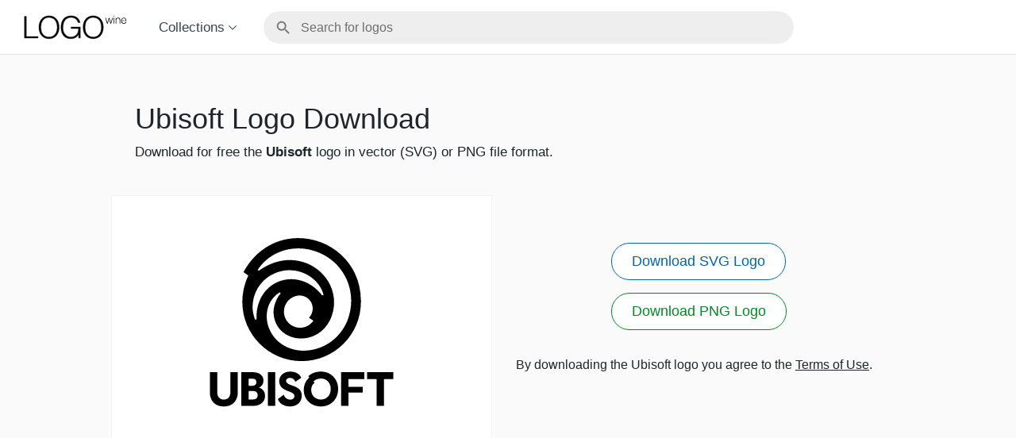

--- FILE ---
content_type: text/html; charset=UTF-8
request_url: https://www.logo.wine/logo/Ubisoft
body_size: 7872
content:
<!doctype html>
<html lang="en" dir="ltr">
<head>
    <meta charset="utf-8">
    
    <title>Download Ubisoft Logo in SVG Vector or PNG File Format - Logo.wine</title>
    <link rel="canonical" href="https://www.logo.wine/logo/Ubisoft">
    <meta name="viewport" content="width=device-width,minimum-scale=1,initial-scale=1">
    <link rel="icon" type="image/png" sizes="16x16" href="/favicons/favicon-16x16.png">
    <link rel="icon" type="image/png" sizes="32x32" href="/favicons/favicon-32x32.png">
    <link rel="icon" type="image/png" sizes="96x96" href="/favicons/favicon-96x96.png">
    <link rel="icon" type="image/png" sizes="192x192" href="/favicons/android-icon-192x192.png">
    <link rel="apple-touch-icon" type="image/png" sizes="57x57" href="/favicons/apple-icon-57x57.png">
    <link rel="apple-touch-icon" type="image/png" sizes="60x60" href="/favicons/apple-icon-60x60.png">
    <link rel="apple-touch-icon" type="image/png" sizes="72x72" href="/favicons/apple-icon-72x72.png">
    <link rel="apple-touch-icon" type="image/png" sizes="76x76" href="/favicons/apple-icon-76x76.png">
    <link rel="apple-touch-icon" type="image/png" sizes="114x114" href="/favicons/apple-icon-114x114.png">
    <link rel="apple-touch-icon" type="image/png" sizes="120x120" href="/favicons/apple-icon-120x120.png">
    <link rel="apple-touch-icon" type="image/png" sizes="144x144" href="/favicons/apple-icon-144x144.png">
    <link rel="apple-touch-icon" type="image/png" sizes="152x152" href="/favicons/apple-icon-152x152.png">
    <link rel="apple-touch-icon" type="image/png" sizes="180x180" href="/favicons/apple-icon-180x180.png">
<script type="application/ld+json">
{
 "@context": "http://schema.org",
 "@type": "WebPage",
 "url": "https://www.logo.wine/logo/Ubisoft",
 "name": "www.logo.wine",
 "headline": "Download Ubisoft Logo in SVG Vector or PNG File Format",
 "description": "Download from here the authentic and quality Ubisoft logo in SVG vector or PNG file format.",
 "mainEntityOfPage": {
  "@type": "WebPage",
  "@id": "https://www.logo.wine"
 },
 "image": {
  "@type": "ImageObject",
  "contentUrl": "https://www.logo.wine/a/logo/Ubisoft/Ubisoft-Logo.wine.svg",
  "description": "Transparent Ubisoft Logo in SVG vector format",
  "name": "Ubisoft Logo SVG",
  "width": 1200,
  "height": 800
 }
}
</script><script type="application/ld+json">
{
 "@context": "http://schema.org",
 "@type": "ImageObject",
 "contentUrl": "https://www.logo.wine/a/logo/Ubisoft/Ubisoft-Logo.wine.svg",
 "description": "Transparent Ubisoft Logo in SVG vector format",
 "name": "Ubisoft Logo SVG",
 "width": 1200,
 "height": 800
}
</script><script type="application/ld+json">
{
 "@context": "http://schema.org",
 "@type": "ImageObject",
 "contentUrl": "https://download.logo.wine/logo/Ubisoft/Ubisoft-Logo.wine.png",
 "description": "High Resolution Ubisoft Logo symbol in PNG format",
 "name": "Ubisoft Logo PNG",
 "width": 3000,
 "height": 2000
}
</script>
    <meta name="description" content="Download from here the authentic and quality Ubisoft logo in SVG vector or PNG file format.">

    <style>
        *,::after,::before{box-sizing:border-box}html{font-family:sans-serif;line-height:1.15;-webkit-text-size-adjust:100%;-webkit-tap-highlight-color:transparent;-webkit-font-smoothing:antialiased;-moz-osx-font-smoothing:grayscale}body{margin:0;font-family:Lato, -apple-system, BlinkMacSystemFont, "Segoe UI", Roboto, "Helvetica Neue", Arial, "Noto Sans", sans-serif, "Apple Color Emoji", "Segoe UI Emoji", "Segoe UI Symbol", "Noto Color Emoji";font-size:1rem;font-weight:400;line-height:1.5;color:#212529;text-align:left;background-color:#fff}html{height:100%}body{min-height:100vh;display:flex;flex-direction:column}body{color:#212529}body.is-showing-sidebar{overflow:hidden}.Main{flex:auto;background-color:#fafafa}.SiteLogo{padding:0;margin:0;display:block;color:#111}.SiteLogo:not(.SiteLogo_inverse){opacity:.98}.SiteLogo{width:150px;height:60px}.SiteLogo_inverse img{filter:invert(1)}.SiteLogo_dense{width:100px;height:40px}.SiteLogo img{width:100%;height:auto;display:grid}.Header{width:100%;border-bottom:1px solid rgba(55, 71, 79, 0.15);padding:0 30px;display:flex;align-items:center}@media screen and (max-width: 600px){.Header{padding:0 20px}}.Header-MainLink{display:inline-block;padding:4px 0;margin-left:-12px}@media screen and (max-width: 500px){.Header-MainLink{transform:scale(0.92);transform-origin:15% 60%;padding:0}}.Header-MainLink a{text-decoration:none}.Header-Collection{color:rgba(32, 48, 60, 0.9);margin-left:32px;font-size:17px;cursor:pointer;position:relative}@media screen and (max-width: 600px){.Header-Collection{display:none}}.Header-Collection>span{white-space:nowrap}.Header-Collection>span>svg{vertical-align:middle}.Header-Collection nav{display:none;z-index:3000;position:absolute;left:-22px;padding-top:20px}.Header-Collection:hover nav{display:block}.Header-Collection nav ul{list-style:none;margin:0;background-color:#fff;border:1px solid rgba(207, 216, 220, 0.3);padding:4px 0;border-radius:6px}.Header-Collection nav ul li a{padding:4px 22px;color:inherit;text-decoration:none;display:block;transition:all .15s}.Header-Collection nav ul li a:hover{color:#0064b7}.Header-SearchContainer{width:100%;padding-left:calc(50vw - 674px)}@media screen and (max-width: 500px){.Header-SearchContainer{display:none}}.Header-Search{max-width:700px;padding:0 0 0 32px}@media screen and (max-width: 600px){.Header-Search{padding:0 16px}}.SearchMobileLink{width:50px;height:42px;opacity:.6;margin:0 25px;bottom:-1px;position:relative;margin-left:auto;background-color:rgba(0, 0, 0, 0.1);border-radius:21px;padding:7px 11px;display:none}@media screen and (max-width: 500px){.SearchMobileLink{display:block}}.SidebarButton{margin-right:0;display:none}@media screen and (max-width: 600px){.SidebarButton{display:block}}.Hamburger-Open,.Hamburger-Close{position:relative;width:22px;height:20px;margin:auto;border:0;background-color:transparent;transform:scale(1.15)}.Hamburger-Open>span,.Hamburger-Close>span{background-color:#414141;height:2px;width:100%;border-radius:2px;position:absolute;left:0}.Hamburger-Open{vertical-align:middle}.Hamburger-Open>span:nth-child(1){top:0}.Hamburger-Open>span:nth-child(2){top:0;bottom:0;margin:auto}.Hamburger-Open>span:nth-child(3){bottom:0}.Hamburger-Close{margin-right:0}.Hamburger-Close>span:nth-child(1){top:0;transform:translateY(10px) translateY(-50%) rotate(-45deg)}.Hamburger-Close>span:nth-child(2){bottom:0;transform:translateY(-10px) translateY(50%) rotate(45deg)}.Sidebar nav ul{list-style:none;margin:0;background-color:#fff;padding:4px 0;display:flex;flex-wrap:wrap}.Sidebar nav ul li{width:50%}@media screen and (max-width: 374px){.Sidebar nav ul li{width:100%}}.Sidebar nav ul li a{padding:4px 22px;color:inherit;text-decoration:none;display:block;font-size:17px;transition:all .15s}.Sidebar nav ul li a:hover{color:#0064b7}#sidebar{background-color:#fff;width:100%}.Sidebar>header{height:68px;display:flex;margin:0 20px}#sidebar{width:auto;overflow-y:auto;background:#fff;bottom:0;position:fixed;right:0;top:0;left:auto;transform:translate3d(100%, 0, 0);z-index:2147483647;max-width:80vw}#sidebar.Sidebar_open{transition:transform 0.35s cubic-bezier(0.24, 1, 0.32, 1);box-shadow:0 2px 6px 0 rgba(0, 0, 0, 0.12);transform:translate3d(0, 0, 0)}.Sidebar-Backdrop{transition:opacity 0.15s cubic-bezier(0.4, 0, 0.2, 1);background:rgba(0, 0, 0, 0.4);bottom:0;left:0;opacity:0;position:fixed;right:0;top:0;visibility:hidden;z-index:2147483646}#sidebar.Sidebar_open+.Sidebar-Backdrop{visibility:visible;opacity:1}.SearchApp{position:relative;height:40px}.SearchApp .SV-SelectSearch{position:absolute;width:100%}.SearchApp .SV-SelectSearch_focus_in{z-index:100}.Footer{background-color:#2f3131;color:#fff;border-top:1px solid rgba(55, 71, 79, 0.15);padding-top:8px;padding-bottom:8px}.Footer-Content{max-width:1000px;margin:0 auto;width:100%;display:flex}@media screen and (max-width: 600px){.Footer-Content{flex-direction:column}}.Footer-Menu{padding:16px 30px}@media screen and (max-width: 600px){.Footer-Menu{padding-left:20px;padding-right:20px}}.Footer-MainLink{display:inline-block;position:relative;left:-8px}.Footer-MainLink a{text-decoration:none}.Footer-Nav ul{list-style-type:none;padding:0;margin:0}.Footer-Nav ul li{padding-top:12px}.Footer-Nav a{font-size:15px;color:#fff;text-decoration:none;white-space:nowrap}@media screen and (max-width: 1000px){.Footer-Nav a{font-size:calc(13px + .2vw)}}.Footer-Nav a:hover{text-decoration:underline}@media screen and (max-width: 600px){.Footer-Menu{display:flex;padding-bottom:0;flex-wrap:wrap}.Footer-Menu .Footer-Nav ul{display:flex}.Footer-Menu .Footer-Nav ul li{padding:8px 8px}.Footer-Menu .Footer-Nav ul li:first-child{padding-left:0}.Footer-Menu .Footer-Nav ul li:last-child{padding-right:0}}.Policy{font-size:15px;font-weight:300;padding:4px 30px 8px;hyphens:auto;text-align:justify}@media screen and (max-width: 1000px){.Policy{font-size:calc(11px + .4vw)}}@media screen and (max-width: 600px){.Policy{font-size:14px;padding-left:20px;padding-right:20px}}.Policy a{color:inherit;text-decoration:none}.Policy a:hover,.Policy a:active{text-decoration:underline}.Main>article{background-color:#fafafa;border-bottom:1px solid transparent}.Title{max-width:1000px;margin:0 auto;padding:0 30px;margin-bottom:42px}@media screen and (max-width: 1000px){.Title{margin-bottom:4.2vw}}@media screen and (max-width: 600px){.Title{padding-left:20px;padding-right:20px}}.Title h1{font-weight:500;font-size:36px;padding-top:1.6em;padding-bottom:.2em;margin:0;line-height:1.25}@media screen and (max-width: 1000px){.Title h1{font-size:calc(24px + 1.2vw);padding-top:5.7vw}}@media screen and (max-width: 1000px){.Title h1{padding-top:26px;padding-bottom:16px}}.Title p{margin-top:0;font-size:17px;font-weight:300}.LogoBlock{max-width:1000px;margin:0 auto}.LogoBlock{display:flex;margin-bottom:32px}@media screen and (max-width: 600px){.LogoBlock{flex-direction:column;margin-bottom:0}}.LogoBlock>*{flex:1;flex-shrink:0}.LogoBlock-Wrapper{width:480px;flex:none}@media screen and (max-width: 1000px){.LogoBlock-Wrapper{width:calc(50% - 20px)}}@media screen and (max-width: 600px){.LogoBlock-Wrapper{width:100%;padding:0 0 16px}}.LogoBlock-Logo{padding:0;background-color:#fff;border:1px solid rgba(207, 216, 220, 0.3)}.LogoBlock-Logo img{width:100%;height:auto;display:grid}.LogoBlock-Buttons{padding:10px 30px;display:flex;flex-direction:column}@media screen and (max-width: 600px){.LogoBlock-Buttons{padding-left:20px;padding-right:20px}}.LogoButtons{padding-top:50px;text-align:center}@media screen and (max-width: 1000px){.LogoButtons{padding-top:calc(20vw - 150px)}}@media screen and (max-width: 600px){.LogoButtons{display:flex;justify-content:space-around;justify-content:space-evenly}}@media screen and (max-width: 500px){.LogoButtons{flex-direction:column}}.LogoBlock-Terms{font-weight:300;font-size:16px}@media screen and (max-width: 1000px){.LogoBlock-Terms{font-size:calc(12px + .4vw)}}.LogoBlock-Terms a{color:inherit}.LogoBlock-Info{text-align:center;font-weight:300}.LogoBlock-Info a{color:inherit;background-position:100% 60%;background-repeat:no-repeat;padding-right:13px;background-image:url(/external-link-icon.svg)}.LogoButton a{font-size:18px;text-decoration:none;font-weight:400;color:#0064b7;background-color:#fff;border:1px solid #0064b7;display:inline-block;padding:9px 25px;margin-bottom:16px;border-radius:100px;transition:color 200ms cubic-bezier(0.4, 0, 0.2, 1), background-color 200ms cubic-bezier(0.4, 0, 0.2, 1)}@media screen and (max-width: 1000px){.LogoButton a{font-size:calc(14px + .4vw)}}.LogoButton_png a{color:#008a21;border-color:#008a21}.LogoButton a:hover,.LogoButton a:active{color:#fff;background-color:#0064b7}.LogoButton_png a:hover,.LogoButton_png a:active{color:#fff;background-color:#008a21}.Related{background-color:#fff}.Related-Container{display:flex;flex-wrap:wrap;justify-content:space-between;max-width:1060px;margin:0 auto;padding-top:32px;padding-left:15px;padding-right:15px}.Related-Container>*{width:25%}@media screen and (max-width: 600px){.Related-Container>*{width:33.3333%}}@media screen and (max-width: 500px){.Related-Container>*{width:50%}}.Related-Container:after{content:"";flex:auto}@media screen and (max-width: 1000px){.Related-Container{padding-left:20px;padding-right:20px}}@media screen and (max-width: 600px){.Related-Container{padding-left:10px;padding-right:10px}}.BoxLink{margin:0 0 32px}@media screen and (max-width: 600px){.BoxLink{margin:0 0 12px}}.BoxLink a{display:block;height:100%;margin:0 15px;padding:0;border:1px solid rgba(207, 216, 220, 0.3);border-bottom-width:7px;background-color:#fff;color:rgba(74, 77, 81, 0.85);text-decoration:none;transition:border-bottom-color 100ms cubic-bezier(0.4, 0, 0.2, 1), color 100ms cubic-bezier(0.4, 0, 0.2, 1)}@media screen and (max-width: 1000px){.BoxLink a{margin:0 10px}}.BoxLink a:hover{color:#4a4d51;border-bottom-color:#cfd8dc}.BoxLink-Logo{padding:0}.BoxLink-Title{margin:8px;margin-top:0;font-weight:400;font-size:15px}.BoxLink-Logo{display:grid}.BoxLink-Logo img{width:100%;height:auto}.G{min-height:280px;margin:10px auto;text-align:center}.B{margin:10px auto;text-align:center}.B{display:flex;align-items:center;justify-content:flex-start;min-height:345px}@media screen and (min-width: 640px){.B{justify-content:center;min-height:90px}}
.SV-SelectSearch.svelte-1t57iay{display:-webkit-inline-box;display:inline-flex;-webkit-box-orient:vertical;-webkit-box-direction:normal;flex-direction:column;border-radius:24px;border-radius:var(--sv-select-search-border-radius, 24px);overflow:hidden}.SV-SelectSearch_full_width.svelte-1t57iay{width:100%}.SV-SelectSearch.svelte-1t57iay:not(.SV-SelectSearch_focus_out):focus-within{box-shadow:0px 3px 5px -1px rgba(0, 0, 0, 0.2), 0px 6px 10px 0px rgba(0, 0, 0, 0.14), 0px 1px 18px 0px rgba(0, 0, 0, 0.12);background-color:#fff}.SV-SelectSearch_focus_in.svelte-1t57iay{box-shadow:0px 3px 5px -1px rgba(0, 0, 0, 0.2), 0px 6px 10px 0px rgba(0, 0, 0, 0.14), 0px 1px 18px 0px rgba(0, 0, 0, 0.12);background-color:#fff}.SV-SelectSearch-Divider.svelte-1t57iay{border-top:1px solid #ccc;height:8px;margin:0 18px}.SV-SelectSearch-Options.svelte-1t57iay{position:relative;display:-webkit-inline-box;display:inline-flex;-webkit-box-orient:vertical;-webkit-box-direction:normal;flex-direction:column;overflow-y:auto;padding:0 0 8px}.SV-SelectSearch-Options.svelte-1t57iay{max-height:400px}.SV-SelectSearch-Option.svelte-1t57iay *{pointer-events:none !important}.SV-SelectSearch-Option.svelte-1t57iay{display:block;-webkit-box-flex:0;flex:none;width:100%;color:#222;font-size:16px;font-family:Lato, -apple-system, BlinkMacSystemFont, "Segoe UI", Roboto, "Helvetica Neue", Arial, "Noto Sans", sans-serif, "Apple Color Emoji", "Segoe UI Emoji", "Segoe UI Symbol", "Noto Color Emoji";font-weight:400;line-height:20px;text-decoration:none;min-width:64px;padding:6px 20px;margin:0;white-space:nowrap;-webkit-user-select:none;-moz-user-select:none;-ms-user-select:none;user-select:none;height:auto;border:none;outline:none;background:transparent;cursor:pointer;-moz-osx-font-smoothing:grayscale;-webkit-font-smoothing:antialiased;-webkit-appearance:none;-webkit-tap-highlight-color:rgba(0, 0, 0, 0);overflow:hidden;text-overflow:ellipsis;text-align:left}.SV-SelectSearch-Error.svelte-1t57iay{color:#b00020;padding:16px;margin:0}.SV-SelectSearch-Option.svelte-1t57iay:hover{background-color:#eee}.SV-SelectSearch-Option.svelte-1t57iay:focus{background-color:#ddd}.SV-SelectSearch-Option.svelte-1t57iay::-moz-focus-inner{border-style:none}.SV-SelectSearch-Option.svelte-1t57iay:-moz-focusring{background-color:#ddd}.SV-SelectSearch-Option.svelte-1t57iay:focus-visible{background-color:#ddd}.SV-SelectSearch-Option.svelte-1t57iay:active{background-color:#ccc}
form.svelte-gvo0bu{display:-webkit-inline-box;display:inline-flex;width:100%}label.svelte-gvo0bu{width:100%;position:relative;display:-webkit-inline-box;display:inline-flex;-webkit-box-align:center;align-items:center}input.svelte-gvo0bu{font-family:Lato, -apple-system, BlinkMacSystemFont, "Segoe UI", Roboto, "Helvetica Neue", Arial, "Noto Sans", sans-serif, "Apple Color Emoji", "Segoe UI Emoji", "Segoe UI Symbol", "Noto Color Emoji";font-size:16px;font-size:var(--sv-select-search-input-font-size, 16px);line-height:24px;line-height:var(--sv-select-search-input-line-height, 24px);color:rgba(0, 0, 0, 0.87);color:var(--sv-select-search-input-color, rgba(0, 0, 0, 0.87));padding:8px 0 7px 46px;padding:var(--sv-select-search-input-color, 8px 0 7px 46px);min-height:39px;-moz-osx-font-smoothing:grayscale;-webkit-font-smoothing:antialiased;font-weight:400;text-decoration:inherit;text-transform:inherit;width:100%;margin:0;border:none;border-radius:24px;border-radius:var(--sv-select-search-border-radius, 24px);background:none;-webkit-appearance:none;-moz-appearance:none;appearance:none;outline:none}input.svelte-gvo0bu::-webkit-input-placeholder{color:rgba(0, 0, 0, 0.54)}input.svelte-gvo0bu::-moz-placeholder{color:rgba(0, 0, 0, 0.54)}input.svelte-gvo0bu:-ms-input-placeholder{color:rgba(0, 0, 0, 0.54)}input.svelte-gvo0bu::-ms-input-placeholder{color:rgba(0, 0, 0, 0.54)}input.svelte-gvo0bu::placeholder{color:rgba(0, 0, 0, 0.54)}input.svelte-gvo0bu::-webkit-search-decoration,input.svelte-gvo0bu::-webkit-search-cancel-button,input.svelte-gvo0bu::-webkit-search-results-button,input.svelte-gvo0bu::-webkit-search-results-decoration{display:none}input.svelte-gvo0bu::-ms-clear,input.svelte-gvo0bu::-ms-reveal{display:none;width:0;height:0}input.svelte-gvo0bu{background-color:#eee;background-color:var(--sv-select-search-input-background-color, #eee);border:1px solid transparent}.SV-SelectSearch:not(.SV-SelectSearch_focus_in) input.svelte-gvo0bu:hover{border-color:#d1d1d1}.SV-SelectSearch_focus_in input.svelte-gvo0bu:focus{background-color:#fff;border-color:transparent}.SV-SelectSearch_focus_in input.svelte-gvo0bu{background-color:#fff}svg.svelte-gvo0bu{position:absolute;left:14px;opacity:.5;-webkit-transform:translateY(-50%);transform:translateY(-50%);top:50%}
.SelectSearch-OptionSlot.svelte-132blf7.svelte-132blf7{display:-webkit-box;display:flex;-webkit-box-align:center;align-items:center}.SelectSearch-OptionSlot.svelte-132blf7 .label.svelte-132blf7{-webkit-box-flex:1;flex:auto;overflow:hidden;text-overflow:ellipsis}.SelectSearch-OptionSlot.svelte-132blf7 img.svelte-132blf7{width:120px;height:80px}

    </style>
<script type="text/javascript">
	(function(){
		var bsa_optimize=document.createElement('script');
		bsa_optimize.type='text/javascript';
		bsa_optimize.async=true;
		bsa_optimize.src='https://cdn4.buysellads.net/pub/logowine.js?'+(new Date()-new Date()%600000);
		(document.getElementsByTagName('head')[0]||document.getElementsByTagName('body')[0]).appendChild(bsa_optimize);
	})();
</script>
</head>
<body class="">
<header class="Header ">
    <div class="Header-MainLink ">
        <a href="/" aria-label="Home Page">
            <h2 class="SiteLogo ">
                <img width="100" height="40" src="/logo.svg" alt="Logo.wine Logo" loading="lazy">
            </h2>
        </a>
    </div>
    <div class="Header-Collection ">
        <span aria-haspopup="true">
            Collections
            <svg width="12px" height="6px" viewBox="0 0 12 6" xmlns="http://www.w3.org/2000/svg">
                <polygon fill="#1F303C" points="5 5.7 0 0.7 0.7 0 5 4.4 9.3 0 10 0.7 "></polygon>
            </svg>
        </span>
        <nav aria-label="submenu" id="nav-collection-list">
            <ul>
                <li><a href="/Airlines">Airlines</a></li><li><a href="/Beverage">Beverage</a></li><li><a href="/Cars">Cars</a></li><li><a href="/Education">Education</a></li><li><a href="/Entertainment">Entertainment</a></li><li><a href="/Fashion">Fashion</a></li><li><a href="/Finance">Finance</a></li><li><a href="/Food">Food</a></li><li><a href="/Government">Government</a></li><li><a href="/Legal">Legal</a></li><li><a href="/Medical">Medical</a></li><li><a href="/Petroleum">Petroleum</a></li><li><a href="/Real_Estate">Real Estate</a></li><li><a href="/Retail">Retail</a></li><li><a href="/Sports">Sports</a></li><li><a href="/Technology">Technology</a></li><li><a href="/Travel">Travel</a></li>
            </ul>
        </nav>
    </div>
    <div class="SearchMobileLink ">
        <a aria-label="Search for logos" href="/mobile-search">
            <svg xmlns="http://www.w3.org/2000/svg" width="28" height="28" viewBox="0 0 24 24"><path d="M15.5 14h-.79l-.28-.27C15.41 12.59 16 11.11 16 9.5 16 5.91 13.09 3 9.5 3S3 5.91 3 9.5 5.91 16 9.5 16c1.61 0 3.09-.59 4.23-1.57l.27.28v.79l5 4.99L20.49 19l-4.99-5zm-6 0C7.01 14 5 11.99 5 9.5S7.01 5 9.5 5 14 7.01 14 9.5 11.99 14 9.5 14z"></path><path d="M0 0h24v24H0z" fill="none"></path></svg>
        </a>
    </div>
    <div class="Header-SearchContainer ">
        <div class="Header-Search ">
            <div class="SearchApp " data-script-id="search-script" data-script-m-src="/js/search.m.5622a3288383e13f4672bd11ba8791a7.js" data-script-src="/js/search.aac2bd839c70fff57e5a312a052744c2.js" data-script-w-src="/js/search-worker.09dd7155f9900ba5c92c283d7e23412d.js"><div class="SV-SelectSearch svelte-1t57iay">
	<div slot="input" class="SelectSearch-InputSlot">
		<form class="svelte-gvo0bu">
    <label class="svelte-gvo0bu">
        <svg xmlns="http://www.w3.org/2000/svg" width="22" height="22" viewBox="0 0 24 24" class="svelte-gvo0bu"><path d="M15.5 14h-.79l-.28-.27C15.41 12.59 16 11.11 16 9.5 16 5.91 13.09 3 9.5 3S3 5.91 3 9.5 5.91 16 9.5 16c1.61 0 3.09-.59 4.23-1.57l.27.28v.79l5 4.99L20.49 19l-4.99-5zm-6 0C7.01 14 5 11.99 5 9.5S7.01 5 9.5 5 14 7.01 14 9.5 11.99 14 9.5 14z"></path><path d="M0 0h24v24H0z" fill="none"></path></svg>
        <input placeholder="Search for logos" type="search" autocomplete="off" spellcheck="false" autocapitalize="none" title="Search Logo.wine" value="" class="svelte-gvo0bu">
    </label>
</form>
	</div>
	
</div></div>

            <script>
                (function(){
                    var searchApp = document.querySelector('.SearchApp[data-script-id]');

                    var d = searchApp.dataset;

                    var id = d.scriptId;
                    var srcM = d.scriptMSrc;
                    var src = d.scriptSrc;
                    var srcW = d.scriptWSrc;

                    delete d.scriptId;
                    delete d.scriptMSrc;
                    delete d.scriptSrc;
                    delete d.scriptWSrc;

                    function $loadjs(src,fallback,id,s) {
                        s = document.createElement('script')
                        s.async = true
                        if ('noModule' in s) s.type = 'module', s.src = src
                        else s.src = fallback
                        if (id) s.id = id
                        document.head.appendChild(s)
                    }
        
                    var input = searchApp.querySelector('input');

                    function handleFocus(e) {
                        input.removeEventListener('focus', handleFocus, false);

                        var searchScript = document.getElementById(id);
                        if (searchScript) {
                            return;
                        }

                        $loadjs(srcM, src, id);
                    }

                    input.addEventListener('focus', handleFocus, false);
                })();
            </script>
        </div>
    </div>
    <div class="SidebarButton ">
        <button class="Hamburger-Open " data-action="sidebar-toggle" aria-label="Toggle sidebar">
            <span></span>
            <span></span>
            <span></span>
        </button>
    </div>

    <div id="sidebar" class="Sidebar" aria-label="Navigation sidebar">
        <header>
            <button class="Hamburger-Close " data-action="sidebar-close" aria-label="Close sidebar">
                <span></span>
                <span></span>
            </button>
        </header>
        <nav>
            <ul>
                <li><a href="/Airlines">Airlines</a></li><li><a href="/Beverage">Beverage</a></li><li><a href="/Cars">Cars</a></li><li><a href="/Education">Education</a></li><li><a href="/Entertainment">Entertainment</a></li><li><a href="/Fashion">Fashion</a></li><li><a href="/Finance">Finance</a></li><li><a href="/Food">Food</a></li><li><a href="/Government">Government</a></li><li><a href="/Legal">Legal</a></li><li><a href="/Medical">Medical</a></li><li><a href="/Petroleum">Petroleum</a></li><li><a href="/Real_Estate">Real Estate</a></li><li><a href="/Retail">Retail</a></li><li><a href="/Sports">Sports</a></li><li><a href="/Technology">Technology</a></li><li><a href="/Travel">Travel</a></li>
            </ul>
        </nav>
    </div>

    <div class="Sidebar-Backdrop "></div>
    <script>
        (function(){
            var sidebar = document.getElementById('sidebar');
            var backdrop = document.querySelector('#sidebar + .Sidebar-Backdrop');
            var toggleButtons = document.querySelectorAll('[data-action="sidebar-toggle"]');
            var closeButtons = document.querySelectorAll('[data-action="sidebar-close"]');
            function handleOpen() {
                sidebar.classList.add('Sidebar_open');
                document.body.classList.add('is-showing-sidebar');
            }
            function handleClose() {
                sidebar.classList.remove('Sidebar_open');
                document.body.classList.remove('is-showing-sidebar');
            }
            function handleToggle() {
                if (sidebar.classList.contains('Sidebar_open')) {
                    handleClose();
                } else {
                    handleOpen();
                }
            }
            var i;
            for (i = 0; i < toggleButtons.length; i++) {
                toggleButtons[i].addEventListener('click', handleToggle, false);
            }
            for (i = 0; i < closeButtons.length; i++) {
                closeButtons[i].addEventListener('click', handleClose, false);
            }
            if (backdrop) {
                backdrop.addEventListener('click', function(e) {
                    if (sidebar.classList.contains('Sidebar_open')) {
                        e.preventDefault();
                        e.stopPropagation();
                        handleClose();
                    }
                }, false);
            }
        })();
    </script>
</header>
<main class="Main ">
    <article>
        <header class="Title ">
            <h1>Ubisoft Logo Download</h1>
            <p>
                Download for free the <strong>Ubisoft</strong> logo in vector (SVG) or PNG file format.
            </p>
        </header>

        <div data-template class="LogoPopUp LogoBlock ">
            <div data-ts="backgroundColor" class="LogoBlock-Wrapper ">
                <div data-ts="backgroundColor" class="LogoBlock-Logo ">
                    <img data-t="width,height,src:svgImgPath,alt" width="1200" height="800" src="/a/logo/Ubisoft/Ubisoft-Logo.wine.svg" alt="Ubisoft Logo">
                </div>
            </div>
            <div class="LogoBlock-Buttons ">
                <div class="LogoButtons ">
                    <div class="LogoButton LogoButton_svg ">
                        <a data-t="href:svgPath" download target="_blank" rel="noopener" href="/a/logo/Ubisoft/Ubisoft-Logo.wine.svg" title="Download Transparent Ubisoft Logo in SVG vector format">
                            Download SVG Logo
                        </a>
                    </div>
                        <div class="LogoButton LogoButton_png ">
                        <a data-t="href:pngPath" target="_blank" rel="noopener" href="https://download.logo.wine/logo/Ubisoft/Ubisoft-Logo.wine.png" title="Download High Resolution Ubisoft Logo symbol in PNG format">
                            Download PNG Logo
                        </a>
                    </div>
                </div>
                <p class="LogoBlock-Terms ">
                    By downloading the Ubisoft logo you agree to the <a href="/terms">Terms of Use</a>.
                </p>
                
            </div>
        </div>
        
        
    </article>
    
    <div class="B ">
            <div id="bsa-zone_1616701159049-9_123456"></div>
        </div>
    
    
    <div class="Related ">
        <div class="Related-Container ">
            <div class="BoxLink ">
                    <a href="/logo/Atari%2C_SA">
                        <div class="BoxLink-Logo ">
                            <img width="1200" height="800" src="/a/logo/Atari%2C_SA/Atari%2C_SA-Logo.wine.svg" alt="Atari, SA Logo" loading="lazy">
                        </div>
                        <h4 class="BoxLink-Title ">Atari, SA</h4>
                    </a>
                </div><div class="BoxLink ">
                    <a href="/logo/Nintendo">
                        <div class="BoxLink-Logo ">
                            <img width="1200" height="800" src="/a/logo/Nintendo/Nintendo-Logo.wine.svg" alt="Nintendo Logo" loading="lazy">
                        </div>
                        <h4 class="BoxLink-Title ">Nintendo</h4>
                    </a>
                </div><div class="BoxLink ">
                    <a href="/logo/Electronic_Arts">
                        <div class="BoxLink-Logo ">
                            <img width="1200" height="800" src="/a/logo/Electronic_Arts/Electronic_Arts-Logo.wine.svg" alt="Electronic Arts (EA) Logo" loading="lazy">
                        </div>
                        <h4 class="BoxLink-Title ">Electronic Arts</h4>
                    </a>
                </div><div class="BoxLink ">
                    <a href="/logo/Sega">
                        <div class="BoxLink-Logo ">
                            <img width="1200" height="800" src="/a/logo/Sega/Sega-Logo.wine.svg" alt="Sega Logo" loading="lazy">
                        </div>
                        <h4 class="BoxLink-Title ">Sega</h4>
                    </a>
                </div><div class="BoxLink ">
                    <a href="/logo/Konami">
                        <div class="BoxLink-Logo ">
                            <img width="1200" height="800" src="/a/logo/Konami/Konami-Logo.wine.svg" alt="Konami Logo" loading="lazy">
                        </div>
                        <h4 class="BoxLink-Title ">Konami</h4>
                    </a>
                </div><div class="BoxLink ">
                    <a href="/logo/Sony_Interactive_Entertainment">
                        <div class="BoxLink-Logo ">
                            <img width="1200" height="800" src="/a/logo/Sony_Interactive_Entertainment/Sony_Interactive_Entertainment-Logo.wine.svg" alt="Sony Interactive Entertainment (SCE, SIE, Sony Computer Entertainment) Logo" loading="lazy">
                        </div>
                        <h4 class="BoxLink-Title ">Sony Interactive Entertainment</h4>
                    </a>
                </div><div class="BoxLink ">
                    <a href="/logo/Square_Enix">
                        <div class="BoxLink-Logo ">
                            <img width="1200" height="800" src="/a/logo/Square_Enix/Square_Enix-Logo.wine.svg" alt="Square Enix Logo" loading="lazy">
                        </div>
                        <h4 class="BoxLink-Title ">Square Enix</h4>
                    </a>
                </div><div class="BoxLink ">
                    <a href="/logo/Capcom">
                        <div class="BoxLink-Logo ">
                            <img width="1200" height="800" src="/a/logo/Capcom/Capcom-Logo.wine.svg" alt="Capcom Logo" loading="lazy">
                        </div>
                        <h4 class="BoxLink-Title ">Capcom</h4>
                    </a>
                </div><div class="BoxLink ">
                    <a href="/logo/Atari">
                        <div class="BoxLink-Logo ">
                            <img width="1200" height="800" src="/a/logo/Atari/Atari-Logo.wine.svg" alt="Atari Logo" loading="lazy">
                        </div>
                        <h4 class="BoxLink-Title ">Atari</h4>
                    </a>
                </div><div class="BoxLink ">
                    <a href="/logo/Technicolor_SA">
                        <div class="BoxLink-Logo ">
                            <img width="1200" height="800" src="/a/logo/Technicolor_SA/Technicolor_SA-Logo.wine.svg" alt="Technicolor SA (Thomson Multimedia) Logo" loading="lazy">
                        </div>
                        <h4 class="BoxLink-Title ">Technicolor SA</h4>
                    </a>
                </div><div class="BoxLink ">
                    <a href="/logo/Areva">
                        <div class="BoxLink-Logo ">
                            <img width="1200" height="800" src="/a/logo/Areva/Areva-Logo.wine.svg" alt="Areva Logo" loading="lazy">
                        </div>
                        <h4 class="BoxLink-Title ">Areva</h4>
                    </a>
                </div><div class="BoxLink ">
                    <a href="/logo/THQ">
                        <div class="BoxLink-Logo ">
                            <img width="1200" height="800" src="/a/logo/THQ/THQ-Logo.wine.svg" alt="THQ Logo" loading="lazy">
                        </div>
                        <h4 class="BoxLink-Title ">THQ</h4>
                    </a>
                </div>
        </div>
    </div>
</main>
<footer class="Footer ">
    <div class="Footer-Content ">
        <div class="Footer-Menu ">
            <div class="Footer-MainLink ">
                <a href="/" aria-label="Home Page">
                    <h2 class="SiteLogo SiteLogo_dense SiteLogo_inverse ">
                        <img width="100" height="40" src="/logo.svg" alt="Logo.wine Logo" loading="lazy">
                    </h2>
                </a>
            </div>
            <nav class="Footer-Nav ">
                <ul>
                    <li><a href="/contact-us">Contact Us</a></li>
                    <li><a href="/terms">Terms Of Use</a></li>
                    <li><a href="/privacy">Privacy Policy</a></li>
                </ul>
            </nav>
        </div>
            <div class="Policy ">
                <p>The content of this site is provided on an “as-is” and “as available” basis, and it is intended for non-commercial, informational purposes only, to educate and inform its website visitors about the Ubisoft logo.</p>
                <p>A third party person or company should never use the Ubisoft logo without the written permission of the copyright and/or trademark holder. For any usage of Ubisoft logo and brand elements, please contact Ubisoft directly to request a licensing agreement.</p>
                <p>By downloading the Ubisoft logo from Logo.wine you hereby acknowledge that you agree to these Terms of Use and that the artwork you download could include technical, typographical, or photographic errors. Logo.wine does not warrant that any of the materials on its website are accurate, complete or current.</p>
                <p>The logo images appearing on Logo.wine website are not associated with or sponsored by the copyright and/or trademark holder.</p>
                <p>If you have any questions about these Terms, please contact us at <a href="mailto:support@logo.wine">support@logo.wine</a></p>
            </div>
    </div>
</footer>
<script>
(function() {
    function $loadjs(src,c,s) {
        s = document.createElement('script')
        s.async = true
        s.src = src
        c && c(s)
        document.head.appendChild(s)
    }
})();
</script>

</body>
</html>

--- FILE ---
content_type: image/svg+xml; charset=UTF-8
request_url: https://www.logo.wine/a/logo/THQ/THQ-Logo.wine.svg
body_size: 934
content:
<svg xmlns="http://www.w3.org/2000/svg" height="800" width="1200" viewBox="-29.7 -22.186 257.4 133.116"><path d="M162.7656 85.6236c0-2.3904-.023-3.2958-.0983-3.8702-.3587-2.7357-1.3884-4.3414-3.4434-5.3695-1.1705-.5856-2.1056-.8538-5.607-1.6086-2.7984-.6033-4.3563-.9963-5.8126-1.4664-3.6621-1.182-6.8033-2.805-9.873-5.1011-2.1939-1.6409-3.8897-3.2152-6.2409-5.794-.2581-.283-1.2897-1.5834-1.7541-2.2112-3.7846-5.1156-6.2243-11.074-7.0818-17.296-.2684-1.9473-.3035-2.5483-.3035-5.1953s.035-3.248.3035-5.1953c.9094-6.5985 3.6636-13.0378 7.7923-18.2184 2.7202-3.4132 6.049-6.3874 9.6604-8.6312C145.4238 2.4873 150.9116.6709 157.1756.083c1.3312-.1249 5.157-.105 6.5106.034 4.9201.5049 9.0619 1.6848 13.3172 3.7938 3.7822 1.8744 6.9115 4.118 9.9021 7.0994 6.0735 6.0546 9.874 13.9098 10.845 22.4155.1799 1.5753.2876 3.776.2371 4.8446-.186 3.94-1.4344 9.5643-2.956 13.3172l-.2267.559-12.8344.0166-12.8344.0166.5468-.4086c.7121-.5322 2.1744-1.9975 2.9068-2.9128 3.0967-3.8704 4.5733-8.0794 4.2566-12.1334-.242-3.0984-1.1494-5.803-2.759-8.2239-3.8245-5.7523-10.6282-8.491-17.4707-7.0324-3.4663.7389-7.0403 2.946-9.2635 5.7205-1.0836 1.3523-2.191 3.3063-2.7713 4.89-.2971.8109-.646 2.1635-.7912 3.0674-.1469.915-.2038 3.4832-.1003 4.52.5566 5.5708 3.5153 9.7997 8.7832 12.5538 2.3182 1.212 4.0856 1.7811 9.3714 3.0178 5.8735 1.3741 9.8194 3.1367 13.379 5.9762.8695.6936 2.6314 2.4602 3.32 3.3287 2.7641 3.4868 4.4742 7.769 5.095 12.7582.2243 1.8025.2512 2.4564.283 6.8887l.0329 4.5542h-21.1892zm31.6558 2.3586c.6298-.1624 1.1464-.4684 1.6604-.9837.7759-.7777 1.107-1.6375 1.1005-2.858-.003-.5603-.0361-.7896-.1759-1.2165-.545-1.6647-2.0229-2.678-3.7593-2.5774-.9827.0569-1.7918.418-2.4626 1.0994-.708.719-1.0643 1.6434-1.0643 2.7604 0 .3796.044.809.1085 1.059.3424 1.3269 1.3705 2.3762 2.6621 2.717.4877.1286 1.4313.1286 1.9306 0zm-1.865.6686c-1.7276-.3623-3.0579-1.6323-3.519-3.3593-.138-.5173-.1392-1.6457-.0023-2.1702.0567-.217.2253-.6462.3747-.9536.5304-1.0915 1.6917-2.0126 2.9495-2.3394.5639-.1465 1.6066-.148 2.1702-.003.937.241 1.912.8501 2.466 1.5406 1.727 2.1533 1.1551 5.2965-1.2258 6.7362-.888.5369-2.2006.761-3.2133.5486z" fill="#e02e2a"/><path d="M194.3804 83.7904c.5553-.2935.5517-1.1849-.006-1.4494-.1724-.0819-.4244-.1076-1.055-.1076h-.8286v1.7255l.8385-.028c.6217-.0209.8935-.0572 1.0511-.1405zm-2.6788.416v-2.6306h1.2134c1.3749 0 1.7587.0597 2.135.3323.3926.2844.497.5253.497 1.1474 0 .7996-.2923 1.1946-1.0098 1.365-.199.0473-.3268.111-.3101.1544.0156.0407.3416.5531.7244 1.1387.3828.5856.696 1.0793.696 1.0972 0 .0178-.1843.0236-.4094.0128l-.4094-.0196-.7214-1.1344-.7214-1.1344h-.8951v2.3018h-.7892z" fill="#e02e2a"/><path d="M20.7157 44.0575V23.2433H0V2.4619h62.147v20.7814h-20.65v41.6285H20.7157zm41.4969 0V23.2433h36.5647V2.6592h20.7814v62.2126H98.7773V43.9589H82.994v20.9129H62.2126z" fill="#696a6c"/></svg>

--- FILE ---
content_type: image/svg+xml; charset=UTF-8
request_url: https://www.logo.wine/a/logo/Capcom/Capcom-Logo.wine.svg
body_size: 2484
content:
<svg xmlns="http://www.w3.org/2000/svg" height="800" width="1200" viewBox="-833.13435 -247.03125 7220.4977 1482.1875"><path d="M3747.875 3.25c-166.678 0-315.309 71.989-411.938 184.406-28.527-36.64-63.4-75.126-101.5-102.219C3154.476 25.743 3050.8 7.577 2940 4.594c-187.575-5.051-337.598 96.284-406.688 210.218-58.36-116.438-110.718-177.242-313.78-187.343H1727.45l.111 205.093s23.402 7.474 31.313 16.157c6.6 7.244 11 27.25 11 27.25l-1.156 456.5s-12.87-9.333-18-15.313c-9.55-11.128-23.094-37.437-23.094-37.437L1475.5 27.25l-319.688.219-277.78 726.187V598.22H678.124c-15.742 43.404-59.94 72.718-113.25 72.718-28.093 0-58.13-6.625-82.469-21.25-31.717-19.058-55.418-41.692-74.937-81.906-15.357-37.213-27.11-82.78-28.469-123.094 4.68-79.729 28.902-108.147 73.25-141.03 9.831-7.29 37.3-13.12 45.219-13.157 17.422-.082 31.942 10.486 39.812 26.062 11.447 22.657-5.308 50.101-21.875 69.625L677.03 497.532l249.625-261.187C839.57 97.546 680.436 4.625 498.562 4.625 223.21 4.625 0 217.614 0 480.344s216.066 461.415 498.562 482.844l35.72 1.437h380v-.187H1799v-.062l332.625-.47v-.53h52.031V767.938s-27.873-5.813-39.344-13.625c-12.045-8.203-13.187-21.125-13.187-21.125-.216-4.984.788-8.803 3.406-12.063 2.567-3.195 8.573-5.368 10.844-5.843 34.35-7.187 69.377-17.015 104.438-29.625 93.55-33.646 172.27-81.514 228.156-134.407 37.396 220.947 231.568 382.174 466.312 409.094 15.33 1.758 28.537 3.088 42.875 3.594 3.808.134 11.438-.156 11.438-.156h332l-1.01-163.377c86.341 95.846 254.557 187.72 424.352 187.72 138.735 0 263.178-60.747 350.89-135.866l-.714 112.992h419.232l2.143-172.867 109.294 1.429v-1.906l146.657 1.281v171.438h447.124V737.469s-19.09-1.224-26.562-6.437c-10.102-7.05-20.563-30.719-20.563-30.719l-62.843-417.344s1.884-27.92 10-38.344c6.677-8.576 28.562-15.718 28.562-15.718V27.469h-445.719v5.719L4680 138.907 4634.781 32.5v-5.03h-2.125l-1.219-2.845-.094 2.844H4201.25v211.438l-29.375-40C4091.19 81.277 3949.565 3.25 3788.28 3.25c-6.576 0-13.117.118-19.625.375a575.821 575.821 0 00-20.781-.375zM872.5 794.969l-.031 2.062h-1.875c.64-.684 1.27-1.375 1.906-2.062z" fill="#0c4da2"/><path d="M498.23 94.009C271.246 95.437 85.862 260.775 85.862 477.06S290.51 879.131 538.229 873.538l240.713.678V684.71h-45.463c-14.284 35.731-80.997 70.68-129.367 70.68-25.49 0-89.661-3.464-113.4-11.778-41.91-14.68-101.711-35.75-153.707-123.142-13.934-30.635-53.169-105.289-44.403-214.19 4.246-65.636 45.937-147.568 120.749-184.672 32.621-16.18 65.46-18.834 123.12-13.601 41.396 3.756 82.528 32.863 96.89 67.797 11.106 27.018 7.915 59.942-5.16 78.695-.933 1.338-.953 2.523-.76 3.8.147.973 1.408 2.592 1.408 2.592l22.784 17.8s6.487 4.507 14.064 4.305c4.4-.117 12.267-4.891 12.267-4.891l130.12-136.553C727.64 133.004 584.68 94.009 498.23 94.009zM3750 90.344c-240.638 0-435.719 181-435.719 404.281 0 223.28 195.08 404.281 435.719 404.281 240.638 0 435.719-181 435.719-404.281 0-223.28-195.08-404.281-435.719-404.281zm2.844 125.687c123.87 0 190.258 88.644 217.17 194.304 7.703 30.245 4.58 130.809-.01 164.294-13.994 102.113-97.459 201.622-218.568 198.558-118.017-2.985-196.961-57.93-221.424-205.7-7.156-43.227-7.28-95.155-1.45-138.58 16.903-125.916 100.411-212.876 224.28-212.876zM1215.625 115.438S1024.285 633.183 990 727.467c-34.286 94.286-72.844 91.438-72.844 91.438L920 876.031l231.25-.062.188-54.875s-14.839-.762-25.72-10.75c-21.102-19.372-7.75-58.344-7.75-58.344l53.47-136.781 237.468.5s46.289 115.572 57.625 153.718c14.791 49.77-31.406 50.657-31.406 50.657v55.781l292.438-.156-.188-55.157s-17.416-2.656-35.938-18.812c-21.01-18.326-35.312-56.125-35.312-56.125l-239.5-629.656zm68.656 159.187l79.281 220.719-153.562.687zm536.719-160l-1.125 63.469s18.587 5.326 36.375 25.062c9.43 10.464 3.594 143.281 3.594 143.281l-.313 425.157s6.059 16.757-14.281 33.593c-7.678 6.356-14.478 13.093-26.344 14.125l-1.406 56.563 271.031.656.657-57.531s-9.588-3.782-24.625-17.344c-8.488-7.655-13.717-18.671-13.594-29.656.228-38.407 1.126-75.31.937-112.813 94.939-22.867 176.897-61.642 208.844-73.406 120.087-47.918 213.27-123.998 207.813-259.718-1.031-96.156-49.803-174.971-154.282-192.782-47.627-13.76-69.492-16.165-88.281-17.219zm309.969 107.792c29.234-.561 63.667 6.137 90.176 19.488 33.037 21.934 53.136 44.654 53.136 92.72 1.362 22.597-5.13 42.025-16 61.781-11.318 18.891-45.555 55.156-67.172 75.903-63.2 45.181-85.817 58.427-136.024 81.538l-.804-322.097c26.757-5.047 50.758-9.16 76.688-9.333zm835.786-127.903c-226.983 1.428-412.367 166.766-412.367 383.051s204.647 402.071 452.367 396.478l240.712.678V685.214h-45.463c-14.284 35.731-80.997 70.68-129.367 70.68-25.49 0-89.66-3.464-113.399-11.778-41.91-14.68-101.712-35.75-153.708-123.142-13.934-30.635-53.169-105.289-44.402-214.19 4.245-65.636 45.936-147.568 120.748-184.672 32.621-16.18 65.461-18.834 123.121-13.601 41.396 3.756 82.528 32.863 96.889 67.797 11.107 27.018 7.915 59.942-5.16 78.695-.933 1.338-.953 2.523-.76 3.8.147.973 1.408 2.592 1.408 2.592l22.785 17.8s6.486 4.507 14.063 4.305c4.4-.117 12.267-4.891 12.267-4.891l130.121-136.553c-80.445-108.547-223.405-147.542-309.855-147.542zm1327.87 21.611l.25 54.531s23.845 6.42 33.313 13.906c10.823 8.56 8.093 23.75 8.093 23.75s-86.497 537.524-88.375 547.5c-2.02 10.733-4.881 35.809-19.968 49.75-15.003 13.863-32.313 16.657-32.313 16.657l-.25 53.781h242.188v-50.25s-19.712-1.524-32.844-14.656c-13.132-13.132-9.344-49.219-9.344-49.219l59.594-406.094 121.218 349.5 147.657 2.032 119.937-376.375 66.938 432.937s8.074 32.547-9.344 49.25c-13.404 12.854-32.813 14.656-32.813 14.656v50.25h280.563l-.25-53.781s-6.28 2.15-22.219-10.625c-9.373-7.513-13.886-41.017-15.906-51.75-1.878-9.977-77.469-550.844-77.469-550.844s-1.315-22.333 10.938-33.75c8.83-8.228 26.906-16.031 26.906-16.031l-.437-44.531-291.282-.344-106.593 307.031-101.657-307.031z" fill="#ffcb08"/><path d="M5414.724 0c-77.047 0-139.505 62.459-139.505 139.505 0 77.047 62.458 139.505 139.505 139.505 77.046 0 139.505-62.458 139.505-139.505C5554.229 62.46 5491.77 0 5414.724 0zm0 18.755c66.688 0 120.75 54.062 120.75 120.75s-54.062 120.75-120.75 120.75-120.75-54.062-120.75-120.75 54.062-120.75 120.75-120.75z" fill="#0c4da2"/><path d="M5342.906 55.25v165.156h34.844v-57.25h46.281l38.313 57.969 39.125-.25-46.75-61.438c19.195-7.837 32.781-27.167 32.781-49.812 0-29.195-22.58-52.939-50.656-53.563v-.687h-59.094v-.125zm34.844 33.344l57.969.312c11.775 2 19.594 3.21 19.276 20.902-.34 18.932-14.917 21.455-19.276 21.598l-57.969.688z" fill="#0c4da2"/></svg>

--- FILE ---
content_type: image/svg+xml; charset=UTF-8
request_url: https://www.logo.wine/a/logo/Atari%2C_SA/Atari%2C_SA-Logo.wine.svg
body_size: 1048
content:
<svg xmlns="http://www.w3.org/2000/svg" height="800" width="1200" viewBox="-82.15155 -31.73125 711.9801 190.3875"><g fill="#E41B23"><path d="M38.477 109.798c7.61-6.484 14.447-14.235 18.816-23.327 2.678-5.708 4.793-11.627 5.85-17.83 1.479-8.949 2.043-18.041 2.537-27.132a421.1 421.1 0 00.422-18.886V.001h-9.653v11.205c-.282 11.065-.917 22.129-2.608 33.052-1.339 8.598-3.241 17.195-6.835 25.088-3.103 6.906-7.118 13.461-12.192 19.028a63.007 63.007 0 01-17.267 13.531c-5.496 2.889-11.416 5.073-17.547 5.99v18.957c5.074-.705 10.078-1.973 14.94-3.665 8.455-2.958 16.701-7.328 23.537-13.389zm31.36-23.327c0 13.461-.069 26.992.071 40.452 5.849-.071 11.769 0 17.688 0V.071h-17.76l.001 86.4zm80.128 19.662a62.339 62.339 0 01-23.82-14.236c-7.047-6.695-12.473-15.081-16.208-24.031-3.946-9.303-5.708-19.31-6.977-29.247-1.551-12.826-1.974-25.722-1.902-38.619h-9.585v20.79c-.071 12.262.353 24.524 1.41 36.716.563 5.638 1.198 11.346 2.678 16.843 1.479 5.497 3.664 10.783 6.483 15.787 3.594 6.342 8.387 11.98 13.741 16.984 3.243 2.959 6.625 5.849 10.359 8.245 5.075 3.313 10.643 5.92 16.421 7.893 4.862 1.621 9.797 2.96 14.87 3.594v-18.957c-2.466-.352-5.003-.986-7.47-1.762zM324.48 21.165V2.074h-70.455v19.091h25.909v105.606h18.637V21.165h25.909zm141.212 53.94c3.637-2.727 7.879-4.545 11.212-7.576 6.516-5.605 10-13.939 10.606-22.272.605-8.333.605-16.515-3.182-23.788-5.455-11.212-17.273-18.939-29.849-19.242h-22.272c-1.97 0-3.787.152-5.605.758-6.061 1.97-10.606 8.03-10.606 14.394v109.546h18.788V25.107c.151-2.273 1.97-4.091 4.242-4.091h14.395c6.97-.304 13.484 5.151 15 11.818 1.212 5.151 1.363 11.061-1.364 15.757-3.636 6.364-10.303 10.304-16.97 12.879-3.484 1.363-6.666 3.939-8.03 7.576-1.666 4.849-.909 10.151 1.97 14.242 9.546 14.395 19.091 28.939 28.788 43.485h22.121c-10-15-20.303-30-30.151-45.151-1.214-2.123-1.062-5.002.907-6.517zm81.97 44.393c.151-4.545-4.697-8.03-8.939-6.817-3.182.757-5.454 3.636-5.454 6.817-.304 3.637 2.727 6.97 6.363 7.273 4.091.757 8.333-3.03 8.03-7.273zm-7.576 6.061c-3.939 0-6.817-4.696-5-8.182.606-1.515 1.97-2.727 3.485-3.182 3.03-1.061 6.666.758 7.424 3.939s-1.97 7.88-5.909 7.425zM362.208 2.378c-5.909-1.516-12.122.757-15.759 5.757-2.121 2.879-2.575 6.515-3.636 9.696-10.606 36.364-21.061 72.729-31.667 108.94h19.395l9.091-31.364h37.727l9.092 31.364h19.545c-11.061-37.879-21.969-75.758-33.03-113.637-1.364-4.999-5.455-9.545-10.758-10.756zm-17.273 75.303l13.637-47.273 13.637 47.273zM230.389 5.256c-5.908-5.151-15.908-4.091-20.908 2.121-2.728 3.03-3.182 7.272-4.395 11.062-10.605 36.211-21.061 72.271-31.515 108.484h19.394c3.03-10.455 6.061-20.909 9.242-31.364h37.728l9.091 31.364h19.546L235.389 13.286c-.757-3.181-2.576-5.908-5-8.03zm-23.03 72.425c4.545-15.758 9.09-31.516 13.787-47.121 4.546 15.757 9.092 31.515 13.637 47.121-9.242 0-18.334.15-27.424 0z"/><path d="M542.662 116.468c-1.667-1.061-3.637-.303-5.455-.605v7.728h1.364c0-1.213 0-2.273.151-3.485.606.151 1.363.303 1.818.606 1.061 1.212 1.363 3.484 3.484 2.879-.605-1.213-1.515-2.425-2.424-3.485 1.516-.304 2.425-2.274 1.062-3.638zm-4.091 2.879v-2.272c1.061.151 2.575-.303 3.182.758 0 .151.151.151.151.303-.151 1.515-2.272 1.059-3.333 1.211zM504.632 2.226v124.697h19.697V2.226z"/></g></svg>

--- FILE ---
content_type: image/svg+xml; charset=UTF-8
request_url: https://www.logo.wine/a/logo/Technicolor_SA/Technicolor_SA-Logo.wine.svg
body_size: 3250
content:
<svg xmlns="http://www.w3.org/2000/svg" height="800" width="1200" viewBox="-90.04395 -57.115 780.3809 342.69"><path d="M194.913.03c3.25-.01 6.51-.01 9.77-.01.05 15.17-.05 30.34.04 45.52 4.2-3.26 8.57-6.59 13.88-7.74 6.97-1.65 15.14.41 19.61 6.26 2.71 4.15 3.17 9.3 3.13 14.13-.08 10.58.05 21.15-.07 31.73-3.24.04-6.47.02-9.7.03.02-10.58 0-21.15.03-31.73-.01-3.35-.36-7.08-2.83-9.6-3.69-4.1-10.17-3.76-14.76-1.5-3.39 1.75-7.15 3.57-9.21 6.9-.28 11.96-.03 23.95-.1 35.92-3.27.01-6.53.01-9.79.01-.03-29.97-.02-59.95 0-89.92zm259.04 0c3.24-.01 6.48-.01 9.73-.03.12 29.98.01 59.96.05 89.95h-9.76c-.04-29.97-.01-59.95-.02-89.92zM318.593 14.9c3.47-1.47 7.85.54 8.53 4.36 1.36 4.81-4.62 9.67-8.96 6.88-4.47-2.19-4.3-9.51.43-11.24zM48.843 28.86c3.14-2.53 6.35-4.98 9.59-7.4.04 5.64.03 11.29.01 16.93 5.07.04 10.14.02 15.22.04-.01 2.78-.01 5.55-.01 8.33-5.06.01-10.12.01-15.18 0-.03 9.18-.01 18.35-.03 27.53-.05 2.5.28 5.55 2.68 6.95 2.97 1.45 6.41.8 9.58.77.4 2.64.83 5.27 1.26 7.9-5.29.93-11.07 1.8-16.14-.48-5.14-2.62-6.91-8.8-6.95-14.17-.06-9.5.03-18.99-.03-28.48-2.93.02-5.85 0-8.76-.25 2.68-3.13 5.68-5.97 8.7-8.77.08-2.97.1-5.93.06-8.9zm37.35 19.36c6.77-11.08 23.26-14.47 33.78-6.81 8.08 5.54 9.95 16.41 9.08 25.54-12.65.07-25.31-.01-37.97.04.41 5.82 3.81 11.64 9.43 13.78 7.76 2.9 16.35 1.46 23.99-1.13.61 2.7 1.28 5.39 2 8.06-10.31 3.52-22.48 5.09-32.4-.42-5.96-2.98-10.09-8.97-11.75-15.31-1.35-8-1.05-16.91 3.84-23.75m9.49 1.54c-2.62 2.67-3.58 6.41-4.5 9.91 9.74.07 19.47.05 29.21.02-.82-3.85-1.57-8.24-4.93-10.76-5.39-4.98-14.83-4.6-19.78.83zm63.51-11.57c8.37-2.45 17.4.12 24.63 4.57-1.37 2.37-2.65 4.77-3.88 7.21-6.84-3.47-15.25-6.29-22.54-2.43-10.42 4.56-12.36 19.58-5.9 28.15 3.17 3.66 7.74 6.31 12.65 6.58 5.78.64 11.36-1.42 16.4-4.03 1.05 2.49 2.15 4.97 3.33 7.4-7.65 4.56-16.91 6.59-25.64 4.31-6.23-1.94-12.31-5.49-15.72-11.22-5.14-8.03-5.4-18.8-.95-27.18 3.42-6.85 10.28-11.58 17.62-13.36zm117.8-.08c6.43-1.92 14.21-.67 18.9 4.4 3.35 3.27 3.93 8.23 3.98 12.69.01 11.58 0 23.17-.01 34.75h-9.6c-.04-10.58.06-21.17-.03-31.75-.31-3.45-.01-7.61-2.97-10.05-3.06-3.31-8.16-3.04-12.12-1.86-4.1 1.79-8.42 4.08-10.95 7.88-.32 11.91-.02 23.85-.13 35.78h-9.69c-.01-17.18-.02-34.36 0-51.53 3.03-.01 6.06-.01 9.1-.01 0 2.56.02 5.11.01 7.67 3.95-3.47 8.37-6.59 13.51-7.97zm66.34 10.42c4.02-5.98 10.9-9.5 17.84-10.84 7.65-1.49 15.44 1.01 22.11 4.68-.85 2.61-1.92 5.14-3.26 7.54-6.59-2.88-14.1-6.03-21.23-3.04-10.42 3.43-14.21 17.43-8.85 26.46 3.41 6.47 11.14 9.88 18.27 8.91 4.41-.19 8.37-2.25 12.31-4.04a39.09 39.09 0 012.77 7.82c-9.28 5.17-21.13 6.93-30.77 1.69-7.3-3.38-12.36-10.61-13.96-18.38-1.53-7.2.48-14.9 4.77-20.8zm68.28-10.73c8.65-1.82 18.3 1.07 24.31 7.62 9.41 10.08 9.34 27.43-.07 37.5-10.15 11.27-30.51 10.52-39.52-1.8-8.85-11.08-7.19-29.03 3.85-38.05 3.36-2.57 7.27-4.42 11.43-5.27m.88 7.97c-3.89 1.15-7.56 3.64-9.4 7.35-2.96 4.79-3.05 10.7-2.29 16.11 1.12 5.37 4.52 10.69 9.91 12.55 5.17 2.23 11.42 1.31 15.89-2.04 9.43-7.82 9.16-24.85-1.01-31.93-3.74-2.78-8.71-2.73-13.1-2.04zm83.9-8.16c7.3-1.32 15.13.85 20.9 5.46 12.28 9.88 12.56 30.83.94 41.33-9.23 8.39-24.46 8.66-34.11.83-12.33-9.88-12.72-30.56-1.21-41.23 3.8-3.32 8.52-5.5 13.48-6.39m-.75 8.34c-3.8 1.47-7.45 4-9.09 7.86-3.4 7.12-3.12 16.2 1.28 22.85 5.48 7.68 17.95 8.5 24.33 1.49 7.8-8.47 6.82-24.39-3.27-30.7-3.86-2.58-8.9-2.36-13.25-1.5zm50.98.8c4.38-5.66 11.2-9.15 18.32-9.66.04 3.23.04 6.46.06 9.7-5.81.47-12.07 1.65-16.38 5.89-1.65 1.35-1.39 3.59-1.43 5.48.06 10.59.03 21.19.02 31.79h-9.94c-.01-17.18 0-34.36 0-51.53 3.12-.01 6.25-.01 9.38-.01.02 2.78.02 5.56-.03 8.34zm-230.43-8.34c3.21 0 6.41 0 9.62.01v51.53h-9.55c.03-17.18-.04-34.36-.07-51.54z" fill="#6d6e72"/><path d="M.003 143.15c10.03-7.06 19.74-14.67 30.13-21.18 12.51-.42 25.08-.09 37.61-.14-7.74 7.75-16.78 14.03-24.91 21.36-14.27-.02-28.55.05-42.83-.04z" fill="#81dcf9"/><path d="M67.743 121.83c12.95-.08 25.9-.07 38.84 0-6.6 7.44-13.96 14.18-20.83 21.37-14.3-.01-28.61.01-42.92-.01 8.13-7.33 17.17-13.61 24.91-21.36z" fill="#81c7eb"/><path d="M106.583 121.83c12.93-.07 25.87-.02 38.8-.03-5.26 7.31-11.27 14.05-16.47 21.39h-.43c-14.25.02-28.49 0-42.73.01 6.87-7.19 14.23-13.93 20.83-21.37z" fill="#81a6d0"/><path d="M145.383 121.8c12.74-.01 25.47-.02 38.21.01-3.54 7.35-8.05 14.18-11.88 21.38-14.27.01-28.53 0-42.8 0 5.2-7.34 11.21-14.08 16.47-21.39z" fill="#b296c7"/><path d="M183.593 121.81c12.94-.02 25.88-.03 38.83 0-2.31 7.27-5.24 14.31-8.04 21.39-14.22.01-28.44.01-42.67-.01 3.83-7.2 8.34-14.03 11.88-21.38z" fill="#c894bb"/><path d="M222.423 121.81c12.93-.03 25.87 0 38.8-.01-1.15 7.17-2.47 14.31-3.99 21.4-14.29.01-28.57 0-42.85 0 2.8-7.08 5.73-14.12 8.04-21.39z" fill="#de92ae"/><path d="M261.223 121.8c12.98-.03 25.96-.02 38.94 0-.04 7.14-.02 14.27-.03 21.41-14.3-.02-28.6-.02-42.9-.01 1.52-7.09 2.84-14.23 3.99-21.4z" fill="#f78d97"/><path d="M300.163 121.8c12.68.02 25.36.01 38.04.01 2.01 7.05 3.4 14.25 5.09 21.39-14.39.02-28.77.01-43.16.01.01-7.14-.01-14.27.03-21.41z" fill="#f9b292"/><path d="M338.203 121.81c12.94-.04 25.89-.01 38.84-.02 3.08 7.09 6.08 14.21 8.93 21.41-14.23-.01-28.45 0-42.68 0-1.69-7.14-3.08-14.34-5.09-21.39z" fill="#ffe086"/><path d="M377.043 121.79c12.91-.01 25.83-.04 38.75.01 3.96 7.28 9.23 13.8 12.65 21.37-14.16.05-28.32.02-42.47.03-2.85-7.2-5.85-14.32-8.93-21.41z" fill="#fff681"/><path d="M415.793 121.8c13.02-.01 26.04-.05 39.06.02 5.51 7.31 11.44 14.3 17.23 21.39-14.41-.04-28.83.03-43.24-.04h-.4c-3.42-7.57-8.69-14.09-12.65-21.37z" fill="#e5ee95"/><path d="M454.853 121.82c12.8-.04 25.6-.05 38.4 0 6.77 7.37 14.51 13.8 21.07 21.38-14.08.01-28.16-.01-42.24.01-5.79-7.09-11.72-14.08-17.23-21.39z" fill="#c7e29f"/><path d="M493.253 121.82c13.11-.04 26.22-.05 39.33.01 7.46 8.02 16.55 14.26 24.82 21.37-14.21-.01-28.42 0-42.63 0h-.45c-6.56-7.58-14.3-14.01-21.07-21.38z" fill="#80d39f"/><path d="M532.583 121.83c11.85-.1 23.7-.01 35.56-.05 2.05-.22 3.85.87 5.44 2.05 8.83 6.52 17.98 12.61 26.71 19.29-14.3.18-28.59.02-42.89.08-8.27-7.11-17.36-13.35-24.82-21.37z" fill="#80c5a6"/><path d="M.003 143.15c14.28.09 28.56.02 42.83.04.06 19.86.03 39.72.03 59.57-14.27.02-28.53-.03-42.8.03-.13-19.88-.01-39.76-.06-59.64z" fill="#00b9f2"/><path d="M42.833 143.19c14.31.02 28.62 0 42.92.01-.06 17.41-.07 34.81.01 52.22.02 11.01.05 22.03-.02 33.04-14.3-.06-28.59.01-42.88-.04v-25.66c0-19.85.03-39.71-.03-59.57z" fill="#008fd5"/><path d="M85.753 143.2c14.24-.01 28.48.01 42.73-.01.14 17.41.02 34.82.06 52.22-14.26.01-28.52 0-42.78.01-.08-17.41-.07-34.81-.01-52.22z" fill="#034da2"/><path d="M128.483 143.19h.43c14.27 0 28.53.01 42.8 0 .06 21.15.04 42.3.02 63.45-14.39.05-28.78 0-43.16.03-.03-3.75-.03-7.51-.03-11.26-.04-17.4.08-34.81-.06-52.22z" fill="#662e91"/><path d="M171.713 143.19c14.23.02 28.45.02 42.67.01.2 24.77-.03 49.55.12 74.32.02 2.9.01 5.79.01 8.69-14.26.04-28.52.01-42.78.02-.01-6.53-.02-13.06 0-19.59.02-21.15.04-42.3-.02-63.45z" fill="#942977"/><path d="M214.383 143.2c14.28 0 28.56.01 42.85 0-.02 19.42-.06 38.84.01 58.25.03 5.36.01 10.71.01 16.07-14.25.02-28.5.01-42.75 0-.15-24.77.08-49.55-.12-74.32z" fill="#bf245e"/><path d="M257.233 143.2c14.3-.01 28.6-.01 42.9.01-.01 19.41.01 38.82-.01 58.23-14.29.03-28.59.01-42.88.01-.07-19.41-.03-38.83-.01-58.25z" fill="#ec1b30"/><path d="M300.133 143.21c14.39 0 28.77.01 43.16-.01.07 18.22-.03 36.45.05 54.68.03 6.97 0 13.93.03 20.89-14.41.12-28.82.01-43.23.06-.02-5.79-.01-11.59-.02-17.39.02-19.41 0-38.82.01-58.23z" fill="#f36523"/><path d="M343.293 143.2c14.23 0 28.45-.01 42.68 0-.18 18.23 0 36.46-.09 54.7-14.18-.04-28.36-.01-42.54-.02-.08-18.23.02-36.46-.05-54.68z" fill="#ffc20f"/><path d="M385.973 143.2c14.15-.01 28.31.02 42.47-.03h.4c-.25 16.2-.1 32.4-.08 48.6.04 6.53-.01 13.07.03 19.6-14.32-.13-28.66.34-42.97-.25.1-4.41.07-8.81.06-13.22.09-18.24-.09-36.47.09-54.7z" fill="#ffec01"/><path d="M428.843 143.17c14.41.07 28.83 0 43.24.04-.06 13.25 0 26.5-.03 39.75-.01 2.94-.01 5.87-.01 8.81-14.43-.01-28.86-.01-43.28 0-.02-16.2-.17-32.4.08-48.6z" fill="#cadb2a"/><path d="M472.083 143.21c14.08-.02 28.16 0 42.24-.01h.45c-.11 13.25-.01 26.5-.06 39.76-14.22.01-28.44 0-42.66 0 .03-13.25-.03-26.5.03-39.75z" fill="#8ec63f"/><path d="M514.773 143.2c14.21 0 28.42-.01 42.63 0 .09 20.25-.01 40.5.09 60.74-14.26.01-28.52.01-42.77 0 .01-6.99.01-13.99-.01-20.98.05-13.26-.05-26.51.06-39.76z" fill="#00a640"/><path d="M557.403 143.2c14.3-.06 28.59.1 42.89-.08-.08 25.64-.01 51.28-.04 76.92-14.25-.01-28.5 0-42.75-.01.01-5.36.02-10.73-.01-16.09-.1-20.24 0-40.49-.09-60.74z" fill="#008a4c"/></svg>

--- FILE ---
content_type: image/svg+xml; charset=UTF-8
request_url: https://www.logo.wine/a/logo/Sega/Sega-Logo.wine.svg
body_size: 1207
content:
<svg xmlns="http://www.w3.org/2000/svg" height="800" width="1200" viewBox="-45 -24.89125 390 149.3475"><path d="M147.808 90.894c5.508 5.349 13.019 8.656 21.303 8.656L300 99.565l-28.268-84.332C267.871 6.274 258.813 0 247.934 0c-10.833 0-20.028 6.479-23.745 15.401l-9.423 27.471-.037-41.453-45.709-.023c-8.262 0-15.689 3.224-21.159 8.557l.016-8.52h-46.801c-8.717 0-16.645 3.717-22.19 9.559V1.396l-44.11.038C15.734 1.418.114 16.303.091 35.983c0 9.111 3.982 17.374 9.854 23.496L0 59.463V99.55l44.442-.008c12.487-.015 24.861-7.549 29.162-16.576l.129-.371c4.969 10.036 15.339 16.955 27.341 16.955l46.733-.008v-8.648" fill="#fff"/><path d="M6.866 92.691l37.477-.038c15.333 0 27.759-12.388 27.759-27.652 0-15.294-12.426-27.683-27.759-27.683l-9.733.053c-.767 0-1.389-.629-1.389-1.403s.622-1.404 1.389-1.404l37.409.008.015-11.736H34.602c-7.237 0-13.125 5.879-13.125 13.102 0 7.23 5.887 13.086 13.125 13.086l9.779.129c8.785 0 15.894 7.085 15.894 15.826 0 8.747-7.108 15.848-15.894 15.848h-37.5l-.015 11.864" fill="#0060a8"/><path d="M6.881 78.072h37.5c7.26 0 13.132-5.856 13.132-13.094 0-7.23-5.872-13.079-13.132-13.079l-9.779-.106c-8.77 0-15.886-7.093-15.886-15.856 0-8.739 7.116-15.833 15.886-15.833l37.432-.008-.015-11.781H34.61c-15.317 0-27.759 12.374-27.759 27.653 0 15.279 12.442 27.66 27.759 27.66l9.68.015c.736 0 1.358.6 1.358 1.358 0 .744-.622 1.343-1.358 1.343l-37.424.03.015 11.698m94.277 2.83c-6.502 0-11.828-5.182-11.828-11.798V31.666c0-6.365 5.326-11.6 11.828-11.6l40.003.007V8.315h-40.003c-13.018 0-23.563 10.507-23.563 23.48v37.31c0 12.974 10.545 23.496 23.563 23.496l39.836.016-.008-11.729-39.828.014" fill="#0060a8"/><path d="M92.198 31.795c0-4.961 3.991-8.982 8.96-8.982h40.003v11.774h-34.465c-2.761 0-2.799 2.739-2.799 2.739h28.753v11.721H92.184l.014-17.252m8.96 46.255c-4.954 0-8.975-3.998-8.975-8.945V51.838h40.466v11.745h-28.753c.038 2.761 2.799 2.775 2.799 2.775h34.298l-.008 11.676-39.827.016m68.036 2.822c-6.479 0-11.774-5.28-11.774-11.768v-37.31c0-6.494 5.257-11.729 11.743-11.729h38.745V8.315h-38.835c-13.012 0-23.557 10.507-23.557 23.48v37.31c0 12.974 10.636 23.496 23.647 23.496l38.745.016V37.326h-33.297v11.721h21.53v31.825h-26.947" fill="#0060a8"/><path d="M160.181 69.104c0 4.971 4.021 9.014 8.982 9.014h24.201V51.823H174.64v11.76h6.949l.022 2.761h-6.918c-1.51 0-2.746-1.251-2.746-2.761l-.062-26.265s-.008-2.731 2.777-2.799h33.259l-.015-11.714-38.745.008c-4.961 0-8.982 4.021-8.982 8.982v37.309m84.136-46.466c.522-1.494 1.941-2.571 3.618-2.571 1.678 0 3.111 1.077 3.619 2.571l18.808 55.563h-27.54l.03-13.071h9.203l-4.143-12.313-13.496 39.79h-13.883l23.784-69.969" fill="#0060a8"/><path d="M274.152 80.872h-31.286v11.735h47.612l-24.762-73.262c-2.17-7.146-9.323-12.403-17.791-12.403-8.481 0-15.612 5.234-17.798 12.374l-24.989 73.292h12.465l24.262-71.244c.985-2.359 3.308-4.021 6.039-4.021 2.716 0 5.052 1.662 6.046 4.006l20.202 59.523" fill="#0060a8"/><path d="M281.504 17.639c2.216 0 4.302-.865 5.865-2.42 1.562-1.57 2.435-3.641 2.435-5.856 0-2.2-.873-4.264-2.435-5.834-1.563-1.547-3.649-2.412-5.865-2.412-4.559 0-8.284 3.695-8.284 8.247 0 2.215.865 4.286 2.442 5.856 1.556 1.554 3.634 2.419 5.842 2.419m-7.115-8.277c0-1.889.728-3.679 2.085-5.022 1.351-1.343 3.141-2.071 5.03-2.071 1.912 0 3.702.729 5.053 2.071 1.343 1.343 2.087 3.133 2.087 5.022 0 3.922-3.202 7.108-7.14 7.108-1.89 0-3.68-.736-5.03-2.079-1.358-1.342-2.085-3.125-2.085-5.029z" fill="#231f20"/><path d="M279.38 10.06v3.899h-1.199V4.795h3.406c1.283.015 2.034.015 2.747.553.69.509.979 1.275.979 2.125 0 2.14-1.744 2.42-2.186 2.511l2.58 3.975h-1.449l-2.511-3.899h-2.367m0-1.009h2.435c.388 0 .752 0 1.116-.091.85-.205 1.153-.812 1.153-1.479 0-.243-.023-.857-.547-1.282-.479-.402-1.085-.387-1.79-.387h-2.367z" fill="#231f20"/></svg>

--- FILE ---
content_type: image/svg+xml; charset=UTF-8
request_url: https://www.logo.wine/a/logo/Electronic_Arts/Electronic_Arts-Logo.wine.svg
body_size: -47
content:
<svg xmlns="http://www.w3.org/2000/svg" height="800" width="1200" viewBox="-149.70195 -249.50625 1297.4169 1497.0375"><path d="M499.006 0C223.852 0 0 223.855 0 499.014s223.852 499.011 499.006 499.011c275.156 0 499.007-223.852 499.007-499.011C998.014 223.855 774.162 0 499.006 0zm0 933.393c-239.516 0-434.374-194.862-434.374-434.379 0-239.52 194.858-434.381 434.374-434.381 239.513 0 434.375 194.862 434.375 434.381 0 239.516-194.861 434.379-434.375 434.379zm169.533-579.932h3.938v-19.076h7.098v-3.368h-18.117v3.368h7.082v19.076zm17.318-17.342h.072l6.225 17.342h3.207l6.223-17.342h.088v17.342h3.699v-22.443h-5.436l-6.016 17.554h-.104l-6.162-17.554h-5.525v22.443h3.729zm-113.33-5.12H327.041l-37.247 59.858h245.204zm50.168.571L472.624 570.533H306.16l38.405-59.909h99.771l38.112-59.88H251.794l-38.104 59.88h54.641l-75.812 119.611h316.389l116.86-184.295 42.609 64.684h-38.42l-36.385 59.909h113.773l39.506 59.702h72.576z" clip-rule="evenodd" fill-rule="evenodd"/></svg>

--- FILE ---
content_type: image/svg+xml; charset=UTF-8
request_url: https://www.logo.wine/a/logo/Square_Enix/Square_Enix-Logo.wine.svg
body_size: -29
content:
<svg xmlns="http://www.w3.org/2000/svg" height="800" width="1200" viewBox="-112.20945 -19.5 972.4819 117"><path d="M97 0c-6.648 0-12 5.352-12 12v45c0 6.648 5.352 12 12 12h16v9h15v-9h17c6.648 0 12-5.352 12-12V12c0-6.648-5.352-12-12-12zm3 12h41v44h-13v-7h-15v7h-13zM14 0C7.352 0 2 5.352 2 12v16c0 6.648 5.352 12 12 12h46v16H0v1c0 6.648 5.352 12 12 12h49c6.648 0 12-5.352 12-12V39c0-6.648-5.352-12-12-12H15V12h43v6h14v-6c0-6.648-5.352-12-12-12zm155 0v57c0 6.648 5.352 12 12 12h43c6.648 0 12-5.352 12-12V0h-15v56h-37V0h-3zm104.5 1L239 69h15l7.625-15h38.75L308 69h15L288.5 1l-.5-1h-14zm7.5 14.781L294.313 42h-26.625zM330 0v69h15V43h9.5l25 26h20l-25-26h7.5c6.648 0 12-5.352 12-12V12c0-6.648-5.352-12-12-12h-40zm15 12h30c2.216 0 4 1.784 4 4v11c0 2.216-1.784 4-4 4h-30zm62-12v69h58V56h-43V12h43V0z"/><path fill="#E20A16" d="M435 27h25v13h-25z"/><path d="M497 0v69h58V56h-43V12h43V0z"/><path fill="#E20A16" d="M525 27h25v13h-25z"/><path d="M567 0v69h14V20.188l36 42.938 1 1.188L621.938 69H632V0h-15v46.438L581 3.5 578.063 0zm77 0h16v69h-16zm23.938 0l30.031 33.344L667.75 69h18l21.5-25.344L730.063 69h18l-32.094-35.656L744.25 0h-18l-19.563 23.063L685.938 0z"/></svg>

--- FILE ---
content_type: image/svg+xml; charset=UTF-8
request_url: https://www.logo.wine/a/logo/Atari/Atari-Logo.wine.svg
body_size: 986
content:
<svg xmlns="http://www.w3.org/2000/svg" height="800" width="1200" viewBox="-82.15155 -31.73125 711.9801 190.3875"><g fill="#E41B23"><path d="M38.477 109.798c7.61-6.484 14.447-14.235 18.816-23.327 2.678-5.708 4.793-11.627 5.85-17.83 1.479-8.949 2.043-18.041 2.537-27.132a421.1 421.1 0 00.422-18.886V.001h-9.653v11.205c-.282 11.065-.917 22.129-2.608 33.052-1.339 8.598-3.241 17.195-6.835 25.088-3.103 6.906-7.118 13.461-12.192 19.028a63.007 63.007 0 01-17.267 13.531c-5.496 2.889-11.416 5.073-17.547 5.99v18.957c5.074-.705 10.078-1.973 14.94-3.665 8.455-2.958 16.701-7.328 23.537-13.389zm31.36-23.327c0 13.461-.069 26.992.071 40.452 5.849-.071 11.769 0 17.688 0V.071h-17.76l.001 86.4zm80.128 19.662a62.339 62.339 0 01-23.82-14.236c-7.047-6.695-12.473-15.081-16.208-24.031-3.946-9.303-5.708-19.31-6.977-29.247-1.551-12.826-1.974-25.722-1.902-38.619h-9.585v20.79c-.071 12.262.353 24.524 1.41 36.716.563 5.638 1.198 11.346 2.678 16.843 1.479 5.497 3.664 10.783 6.483 15.787 3.594 6.342 8.387 11.98 13.741 16.984 3.243 2.959 6.625 5.849 10.359 8.245 5.075 3.313 10.643 5.92 16.421 7.893 4.862 1.621 9.797 2.96 14.87 3.594v-18.957c-2.466-.352-5.003-.986-7.47-1.762zM324.48 21.165V2.074h-70.455v19.091h25.909v105.606h18.637V21.165h25.909zm141.212 53.94c3.637-2.727 7.879-4.545 11.212-7.576 6.516-5.605 10-13.939 10.606-22.272.605-8.333.605-16.515-3.182-23.788-5.455-11.212-17.273-18.939-29.849-19.242h-22.272c-1.97 0-3.787.152-5.605.758-6.061 1.97-10.606 8.03-10.606 14.394v109.546h18.788V25.107c.151-2.273 1.97-4.091 4.242-4.091h14.395c6.97-.304 13.484 5.151 15 11.818 1.212 5.151 1.363 11.061-1.364 15.757-3.636 6.364-10.303 10.304-16.97 12.879-3.484 1.363-6.666 3.939-8.03 7.576-1.666 4.849-.909 10.151 1.97 14.242 9.546 14.395 19.091 28.939 28.788 43.485h22.121c-10-15-20.303-30-30.151-45.151-1.214-2.123-1.062-5.002.907-6.517zm81.97 44.393c.151-4.545-4.697-8.03-8.939-6.817-3.182.757-5.454 3.636-5.454 6.817-.304 3.637 2.727 6.97 6.363 7.273 4.091.757 8.333-3.03 8.03-7.273zm-7.576 6.061c-3.939 0-6.817-4.696-5-8.182.606-1.515 1.97-2.727 3.485-3.182 3.03-1.061 6.666.758 7.424 3.939s-1.97 7.88-5.909 7.425zM362.208 2.378c-5.909-1.516-12.122.757-15.759 5.757-2.121 2.879-2.575 6.515-3.636 9.696-10.606 36.364-21.061 72.729-31.667 108.94h19.395l9.091-31.364h37.727l9.092 31.364h19.545c-11.061-37.879-21.969-75.758-33.03-113.637-1.364-4.999-5.455-9.545-10.758-10.756zm-17.273 75.303l13.637-47.273 13.637 47.273zM230.389 5.256c-5.908-5.151-15.908-4.091-20.908 2.121-2.728 3.03-3.182 7.272-4.395 11.062-10.605 36.211-21.061 72.271-31.515 108.484h19.394c3.03-10.455 6.061-20.909 9.242-31.364h37.728l9.091 31.364h19.546L235.389 13.286c-.757-3.181-2.576-5.908-5-8.03zm-23.03 72.425c4.545-15.758 9.09-31.516 13.787-47.121 4.546 15.757 9.092 31.515 13.637 47.121-9.242 0-18.334.15-27.424 0z"/><path d="M542.662 116.468c-1.667-1.061-3.637-.303-5.455-.605v7.728h1.364c0-1.213 0-2.273.151-3.485.606.151 1.363.303 1.818.606 1.061 1.212 1.363 3.484 3.484 2.879-.605-1.213-1.515-2.425-2.424-3.485 1.516-.304 2.425-2.274 1.062-3.638zm-4.091 2.879v-2.272c1.061.151 2.575-.303 3.182.758 0 .151.151.151.151.303-.151 1.515-2.272 1.059-3.333 1.211zM504.632 2.226v124.697h19.697V2.226z"/></g></svg>

--- FILE ---
content_type: image/svg+xml; charset=UTF-8
request_url: https://www.logo.wine/a/logo/Sony_Interactive_Entertainment/Sony_Interactive_Entertainment-Logo.wine.svg
body_size: 4946
content:
<svg xmlns="http://www.w3.org/2000/svg" height="800" width="1200" viewBox="-150 -90.943 1300 545.658"><defs><clipPath id="d"><path d="M2173 331h2.664v5H2173zm0 0"/></clipPath></defs><g transform="scale(9.09429)"><linearGradient id="a" gradientUnits="userSpaceOnUse" x1="1140.138" y1="3.275" x2="1180.138" y2="3.275" gradientTransform="translate(-1140.138 16.725)"><stop offset="0" stop-color="#e7380d"/><stop offset=".02" stop-color="#e7380d"/><stop offset=".075" stop-color="#e8410c"/><stop offset=".165" stop-color="#ec590a"/><stop offset=".279" stop-color="#f18107"/><stop offset=".41" stop-color="#f9b703"/><stop offset=".5" stop-color="#ffe100"/><stop offset=".59" stop-color="#f9b703"/><stop offset=".721" stop-color="#f18107"/><stop offset=".835" stop-color="#ec590a"/><stop offset=".925" stop-color="#e8410c"/><stop offset=".98" stop-color="#e7380d"/><stop offset="1" stop-color="#e7380d"/></linearGradient><path fill="url(#a)" d="M0 20l20 20 20-20L20 0z"/><linearGradient id="b" gradientUnits="userSpaceOnUse" x1="1163.991" y1="-3.523" x2="1153.311" y2="-3.523" gradientTransform="translate(-1140.138 16.527)"><stop offset=".2" stop-color="#fd0"/><stop offset=".282" stop-color="#fdca02"/><stop offset=".449" stop-color="#f79a05"/><stop offset=".681" stop-color="#ee4e0c"/><stop offset=".9" stop-color="#e50012"/></linearGradient><path fill="url(#b)" d="M13 13l8.1 8.1V4.9z"/><linearGradient id="c" gradientUnits="userSpaceOnUse" x1="-5195.939" y1="-6982.673" x2="-5206.62" y2="-6982.673" gradientTransform="rotate(180 -2589.903 -3477.837)"><stop offset=".2" stop-color="#fd0"/><stop offset=".282" stop-color="#fdca02"/><stop offset=".449" stop-color="#f79a05"/><stop offset=".681" stop-color="#ee4e0c"/><stop offset=".9" stop-color="#e50012"/></linearGradient><path fill="url(#c)" d="M27 27l-8.1-8.1v16.2z"/></g><g fill="#002b69"><path d="M469.743 71.366a42.938 42.938 0 00-6.62-1.756 36.878 36.878 0 00-6.572-.602c-1.404 0-2.758.15-4.113.4-1.353.301-2.558.753-3.56 1.355a6.679 6.679 0 00-2.408 2.458c-.654 1.052-.95 2.257-.95 3.711 0 1.153.205 2.207.654 3.11.398.903 1.104 1.806 2.056 2.608 1.001.853 2.257 1.605 3.762 2.408 1.555.802 3.41 1.655 5.668 2.558a55.282 55.282 0 017.122 3.31c2.106 1.153 3.962 2.458 5.467 3.912a14.667 14.667 0 013.41 4.966c.759 1.856 1.156 4.062 1.156 6.52 0 2.96-.603 5.567-1.755 7.774-1.207 2.207-2.808 4.013-4.815 5.417-2.057 1.405-4.413 2.458-6.972 3.16a32.764 32.764 0 01-7.975 1.003c-2.758 0-5.718-.25-8.978-.803-3.21-.552-6.32-1.404-9.278-2.608l2.055-8.225a37.889 37.889 0 008.377 2.708c2.808.552 5.366.853 7.624.853 3.661 0 6.52-.703 8.627-2.157 2.107-1.455 3.16-3.611 3.16-6.42 0-1.304-.245-2.508-.848-3.561-.552-1.003-1.404-2.007-2.507-2.86-1.105-.902-2.508-1.755-4.164-2.557-1.706-.853-3.611-1.655-5.768-2.508-2.558-1.003-4.815-2.107-6.77-3.26-2.008-1.153-3.663-2.458-5.016-3.862-1.355-1.455-2.408-3.01-3.16-4.765-.758-1.756-1.104-3.712-1.104-5.869 0-2.858.603-5.366 1.806-7.523 1.156-2.157 2.758-3.912 4.714-5.317a21.336 21.336 0 016.571-3.06c2.408-.652 4.916-.952 7.574-.952 2.809 0 5.567.2 8.225.602 2.66.4 5.067.953 7.273 1.756zm47.297 28.79c0-2.357-.244-4.514-.757-6.42-.45-1.956-1.207-3.662-2.208-5.116a10.82 10.82 0 00-3.762-3.31c-1.554-.753-3.36-1.154-5.466-1.154-2.107 0-3.962.401-5.467 1.153-1.555.803-2.81 1.957-3.812 3.361-1.002 1.455-1.756 3.16-2.208 5.066-.5 1.956-.758 4.063-.758 6.42 0 4.815 1.002 8.677 3.06 11.636 2.007 2.96 5.067 4.464 9.18 4.514 4.112-.05 7.172-1.554 9.178-4.464 2.006-2.959 3.01-6.82 3.01-11.686m9.73 0c0 3.661-.5 6.972-1.555 9.83a21.359 21.359 0 01-4.363 7.424c-1.957 2.006-4.215 3.611-6.923 4.664-2.708 1.053-5.717 1.605-9.077 1.605-3.412 0-6.42-.552-9.13-1.605a18.369 18.369 0 01-6.87-4.664c-1.957-2.057-3.412-4.514-4.415-7.423-1.002-2.86-1.555-6.17-1.555-9.831 0-3.662.552-6.922 1.555-9.83 1.001-2.91 2.458-5.368 4.414-7.374 1.856-2.006 4.163-3.51 6.871-4.564 2.71-1.103 5.718-1.655 9.13-1.655 3.36 0 6.37.552 9.077 1.605 2.708 1.053 4.966 2.558 6.923 4.564 1.855 2.006 3.36 4.514 4.363 7.423 1.053 2.91 1.555 6.17 1.555 9.83m18.619-22.369v6.27h.154c1.258-2.308 3.16-4.113 5.617-5.417 2.508-1.255 5.267-1.906 8.327-1.906 4.965 0 8.978 1.504 11.888 4.413 3.008 2.96 4.463 6.922 4.463 11.938v29.592h-9.73v-25.93c0-1.957-.154-3.712-.399-5.317-.296-1.555-.796-2.91-1.554-3.963a6.96 6.96 0 00-2.91-2.457c-1.206-.603-2.707-.853-4.614-.853-1.355 0-2.708.25-4.013.752-1.303.502-2.457 1.304-3.51 2.358-1.002 1.103-1.857 2.508-2.508 4.213-.655 1.755-.95 3.862-.95 6.37v24.827h-9.73v-44.89zm59.035 33.054h.205l11.988-33.104h10.232l-24.477 61.492H592.13l7.272-17.505-17.705-43.987h10.634zm-166.169 40.676h9.98v60.74h-9.98zm32.2 15.8v6.32h.154c1.258-2.308 3.16-4.113 5.618-5.417 2.507-1.254 5.267-1.906 8.325-1.906 4.967 0 8.98 1.504 11.938 4.413 2.96 2.96 4.414 6.922 4.414 11.938v29.592h-9.73v-25.93a35.2 35.2 0 00-.398-5.317c-.296-1.555-.796-2.91-1.555-3.963a6.955 6.955 0 00-2.908-2.457c-1.155-.603-2.71-.853-4.615-.853-1.354 0-2.659.25-4.012.753-1.305.502-2.458 1.304-3.462 2.357-1.053 1.103-1.905 2.508-2.508 4.213-.654 1.756-1.001 3.862-1.001 6.37v24.828h-9.73v-44.94zm37.768 0h7.523v-11.637h9.73v11.637h9.882v7.423h-9.882v23.473c0 1.505 0 2.759.206 3.712.128.903.346 1.655.758 2.157.397.502.95.852 1.605 1.003.707.2 1.655.3 2.858.3.796 0 1.605-.05 2.307-.102a30.43 30.43 0 002.107-.25v7.222c-.95.103-2.107.2-3.411.3-1.303.15-2.608.2-3.963.2-2.607 0-4.713-.3-6.268-.852-1.605-.552-2.86-1.404-3.712-2.508-.899-1.103-1.455-2.458-1.756-4.012-.295-1.555-.448-3.361-.448-5.367v-25.28h-7.523zm54.571 5.968c-3.41 0-6.17 1.155-8.276 3.361-2.057 2.257-3.261 5.166-3.712 8.828h22.47v-.2c0-3.612-.847-6.521-2.759-8.678-1.905-2.207-4.463-3.31-7.723-3.31m-11.988 19.31c.346 4.263 1.956 7.524 4.715 9.83 2.808 2.308 6.37 3.462 10.733 3.462 1.907 0 3.862-.2 5.868-.502 2.007-.301 3.862-.753 5.567-1.405l1.305 7.223c-3.912 1.404-8.426 2.056-13.593 2.056-3.862 0-7.272-.552-10.282-1.755-3.008-1.155-5.567-2.759-7.623-4.815-2.057-2.107-3.612-4.565-4.665-7.424s-1.555-5.968-1.555-9.379c0-3.41.5-6.57 1.505-9.43 1.001-2.908 2.408-5.416 4.313-7.473a19.014 19.014 0 016.772-4.915c2.658-1.153 5.617-1.756 8.928-1.756 3.26 0 6.068.553 8.475 1.555 2.408 1.053 4.465 2.558 6.12 4.464 1.655 1.906 2.86 4.213 3.712 6.972.796 2.759 1.207 5.768 1.207 9.129v4.163zm64.703-18.508c-.95-.25-2.207-.35-3.662-.35a9.912 9.912 0 00-4.063.702 8.863 8.863 0 00-3.612 2.508c-.95 1.153-1.755 2.658-2.306 4.614-.552 1.906-.847 4.163-.847 6.721v23.975h-9.73v-44.89h9.48v5.918h.153c2.057-4.664 5.97-6.972 11.788-6.972.448 0 .95 0 1.554.051.552.051 1.105.051 1.706.15zm29.291 16.401c-2.308 0-4.465.103-6.57.3-2.108.251-3.963.703-5.568 1.355-1.555.652-2.86 1.555-3.762 2.608-.95 1.103-1.455 2.558-1.455 4.314 0 2.156.654 3.862 1.907 5.116 1.258 1.304 3.11 1.956 5.617 1.956 2.006 0 3.761-.352 5.266-1.053 1.505-.652 2.71-1.555 3.662-2.708.95-1.103 1.655-2.408 2.107-3.863.449-1.454.655-2.959.655-4.564v-3.46zm1.855-7.473c0-3.01-.847-5.317-2.558-6.922-1.705-1.555-4.363-2.357-7.925-2.357-1.605 0-3.41.2-5.517.602a36.296 36.296 0 00-6.018 1.856l-1.957-7.223c1.555-.652 3.712-1.254 6.471-1.805 2.809-.552 5.366-.853 7.724-.853 6.42 0 11.285 1.405 14.595 4.213 3.26 2.81 4.915 6.972 4.915 12.49v19.009c0 1.605 0 3.31.154 5.216.154 1.856.346 3.511.656 5.016h-8.676a25.08 25.08 0 01-.552-2.91c-.205-1.102-.296-2.206-.45-3.21h-.154c-1.156 2.107-2.858 3.813-5.216 5.117-2.357 1.354-5.167 2.006-8.427 2.006-1.955 0-3.862-.25-5.717-.703-1.806-.502-3.51-1.304-4.966-2.407-1.505-1.103-2.658-2.508-3.612-4.263-.898-1.756-1.353-3.913-1.353-6.42 0-3.21.758-5.869 2.307-7.875 1.555-2.056 3.661-3.611 6.269-4.715 2.66-1.103 5.668-1.856 9.13-2.257 3.41-.4 7.022-.602 10.883-.602zm50.458-7.675c-1.258-.551-2.608-.952-4.013-1.254a23.305 23.305 0 00-4.012-.35c-2.358 0-4.413.4-6.168 1.254-1.807.853-3.312 2.007-4.515 3.461-1.207 1.455-2.107 3.16-2.708 5.116-.655 2.006-.95 4.113-.95 6.32s.308 4.263.95 6.22c.603 1.905 1.504 3.61 2.708 5.065 1.207 1.505 2.758 2.659 4.615 3.461 1.905.853 3.962 1.255 6.218 1.255 1.405 0 2.81-.15 4.114-.352a16.275 16.275 0 004.013-1.304l1.605 7.322c-1.707.653-3.412 1.053-5.117 1.355-1.705.25-3.46.35-5.216.35-3.862 0-7.272-.602-10.282-1.805-2.96-1.153-5.468-2.81-7.423-4.916a20.37 20.37 0 01-4.414-7.373c-1.002-2.859-1.505-5.918-1.505-9.279 0-3.46.551-6.62 1.605-9.48 1.104-2.858 2.659-5.316 4.664-7.423 2.007-2.056 4.515-3.661 7.373-4.865 2.91-1.203 6.22-1.806 9.932-1.806 4.013 0 7.473.553 10.383 1.606zm6.872-8.024h7.523v-11.637h9.73v11.637h9.882v7.423h-9.882v23.473c0 1.505 0 2.759.206 3.712.128.903.346 1.655.757 2.157a2.67 2.67 0 001.605 1.003c.707.2 1.656.3 2.86.3.795 0 1.604-.05 2.307-.102a30.7 30.7 0 002.107-.25v7.222c-1.002.103-2.107.2-3.412.3-1.303.15-2.608.2-3.962.2-2.608 0-4.715-.3-6.269-.852-1.605-.552-2.86-1.404-3.712-2.508-.899-1.103-1.455-2.457-1.755-4.012-.309-1.555-.45-3.36-.45-5.367v-25.28h-7.522zm45.843 44.94h-9.73v-44.89h9.73zm.206-53.066h-9.981v-9.028h9.98zm29.336 44.49h.155l11.937-36.314h10.333l-16.853 44.89h-11.387l-16.7-44.89h10.582zm46.596-30.396c-3.41 0-6.17 1.155-8.225 3.361-2.107 2.257-3.312 5.166-3.762 8.828h22.47v-.2c0-3.612-.847-6.521-2.76-8.678-1.905-2.207-4.463-3.31-7.723-3.31m-11.987 19.31c.397 4.263 1.955 7.524 4.715 9.83 2.808 2.308 6.37 3.462 10.733 3.462 1.905 0 3.862-.2 5.868-.502 2.057-.301 3.862-.753 5.567-1.405l1.305 7.223c-3.913 1.404-8.427 2.056-13.593 2.056-3.862 0-7.273-.552-10.282-1.755-3.01-1.155-5.568-2.759-7.623-4.815-2.057-2.107-3.612-4.565-4.665-7.424s-1.555-5.968-1.555-9.379c0-3.41.5-6.57 1.505-9.43 1.001-2.908 2.407-5.416 4.313-7.473a19.015 19.015 0 016.772-4.915c2.657-1.153 5.617-1.756 8.927-1.756 3.26 0 6.069.553 8.476 1.555 2.408 1.053 4.465 2.558 6.12 4.464 1.655 1.906 2.86 4.213 3.712 6.972.796 2.759 1.207 5.768 1.207 9.129v4.163zm-375.724 48.501h35.108v8.076h-25.128v17.454h23.173v8.176h-23.173v18.96h25.88v8.074h-35.86zm55.823 15.85v6.27h.154c1.259-2.308 3.16-4.113 5.668-5.417 2.509-1.254 5.267-1.906 8.277-1.906 5.015 0 8.978 1.504 11.937 4.414 2.959 2.959 4.464 6.921 4.464 11.937v29.592h-9.73v-25.93c0-1.957-.155-3.712-.45-5.317-.309-1.555-.797-2.91-1.556-3.963-.706-1.103-1.706-1.906-2.86-2.457-1.206-.603-2.757-.853-4.614-.853-1.403 0-2.708.25-4.012.752a9.651 9.651 0 00-3.51 2.358c-1.054 1.103-1.856 2.508-2.509 4.213-.655 1.755-1.001 3.862-1.001 6.37v24.827h-9.732v-44.89zm37.818 0h7.525v-11.687h9.73v11.687h9.88v7.373h-9.88v23.473c0 1.505 0 2.76.154 3.712.128.903.346 1.655.758 2.157.398.502.95.852 1.655 1.003.656.2 1.605.3 2.81.3.847 0 1.605-.05 2.306-.103a24.13 24.13 0 002.107-.25v7.223c-.95.102-2.107.2-3.41.3-1.305.15-2.608.2-3.913.2-2.608 0-4.715-.3-6.32-.852-1.605-.552-2.86-1.405-3.712-2.508-.899-1.103-1.453-2.458-1.755-4.013a34.772 34.772 0 01-.398-5.366v-25.28H531.9zm54.521 5.919c-3.41 0-6.169 1.153-8.226 3.36-2.107 2.257-3.31 5.166-3.712 8.828h22.42v-.2c0-3.612-.847-6.521-2.758-8.678-1.905-2.207-4.464-3.31-7.724-3.31m-11.938 19.31c.347 4.263 1.907 7.524 4.715 9.83 2.76 2.308 6.37 3.462 10.735 3.462 1.855 0 3.81-.2 5.868-.502 2.005-.3 3.862-.753 5.567-1.405l1.258 7.223c-3.91 1.404-8.425 2.056-13.54 2.056-3.863 0-7.325-.602-10.333-1.755-3.01-1.155-5.568-2.759-7.575-4.815-2.055-2.107-3.61-4.565-4.664-7.424-1.053-2.858-1.605-5.968-1.605-9.379 0-3.41.5-6.57 1.504-9.43 1.002-2.908 2.458-5.416 4.315-7.473a19.932 19.932 0 016.77-4.915c2.658-1.154 5.618-1.755 8.928-1.755 3.26 0 6.07.552 8.477 1.554a16.667 16.667 0 016.118 4.464c1.657 1.906 2.86 4.213 3.712 6.972.797 2.759 1.259 5.768 1.259 9.129v4.163zm64.653-18.558c-.95-.2-2.157-.3-3.662-.3a9.914 9.914 0 00-4.063.702 8.86 8.86 0 00-3.61 2.508c-.95 1.154-1.755 2.658-2.308 4.614-.552 1.906-.847 4.163-.847 6.72v23.976h-9.73v-44.89h9.48v5.918h.154c2.055-4.665 6.018-6.972 11.786-6.972.448 0 .95 0 1.555.051.552.051 1.104.051 1.706.15zm4.213-6.671h7.474v-11.687h9.78v11.687h9.881v7.373h-9.88v23.473c0 1.505 0 2.76.154 3.712.128.903.346 1.655.757 2.157.398.502.95.852 1.605 1.003.706.2 1.655.3 2.858.3.847 0 1.605-.05 2.307-.103a24.13 24.13 0 002.107-.25v7.223c-.95.102-2.107.2-3.41.3-1.305.15-2.61.2-3.912.2-2.608 0-4.715-.3-6.32-.852-1.605-.552-2.86-1.405-3.713-2.508-.847-1.103-1.454-2.458-1.755-4.013a32.874 32.874 0 01-.449-5.366v-25.28h-7.474zm59.637 23.122c-2.257 0-4.464.103-6.571.3-2.106.251-3.963.703-5.518 1.355-1.605.652-2.858 1.505-3.81 2.608-.95 1.103-1.405 2.558-1.405 4.314 0 2.156.603 3.862 1.855 5.116 1.258 1.304 3.16 1.956 5.618 1.956 2.006 0 3.762-.35 5.267-1.053 1.504-.652 2.708-1.555 3.66-2.709.95-1.103 1.655-2.407 2.107-3.862.45-1.454.656-2.959.656-4.564v-3.46zm1.856-7.473c0-3.01-.848-5.317-2.558-6.922-1.705-1.555-4.314-2.357-7.925-2.357-1.605 0-3.41.2-5.517.602-2.057.45-4.063 1.053-5.97 1.856l-2.005-7.223c1.554-.652 3.712-1.254 6.52-1.805 2.76-.553 5.317-.853 7.674-.853 6.42 0 11.285 1.404 14.596 4.213 3.26 2.809 4.915 6.972 4.915 12.489v19.01c0 1.605.128 3.31.205 5.216.129 1.856.296 3.56.604 5.015h-8.627c-.244-.802-.399-1.755-.604-2.909a87.78 87.78 0 01-.398-3.21h-.205c-1.156 2.107-2.86 3.812-5.217 5.116-2.307 1.355-5.115 2.007-8.426 2.007-1.956 0-3.812-.25-5.667-.703a14.99 14.99 0 01-5.017-2.407 12.38 12.38 0 01-3.56-4.264c-.9-1.755-1.355-3.912-1.355-6.42 0-3.21.758-5.868 2.307-7.874 1.505-2.057 3.612-3.612 6.27-4.715 2.608-1.103 5.668-1.856 9.078-2.257 3.412-.4 7.072-.602 10.885-.602zm31.498 29.241h-9.73v-44.94h9.73zm.205-53.066h-9.98v-9.028h9.98zm22.365 8.176v6.27h.154c1.258-2.308 3.11-4.113 5.618-5.417 2.509-1.254 5.267-1.906 8.277-1.906 5.015 0 9.027 1.504 11.937 4.414 3.008 2.959 4.463 6.921 4.463 11.937v29.592h-9.73v-25.93a35.19 35.19 0 00-.398-5.317c-.308-1.555-.796-2.91-1.554-3.963a6.953 6.953 0 00-2.91-2.457c-1.207-.603-2.758-.853-4.615-.853-1.353 0-2.708.25-4.012.752-1.304.502-2.458 1.305-3.46 2.358-1.054 1.103-1.906 2.508-2.559 4.213-.655 1.755-.95 3.862-.95 6.37v24.827h-9.731v-44.89zm50.81 0v6.42h.205c1.156-2.357 2.909-4.213 5.366-5.517a16.512 16.512 0 017.875-1.956c6.672 0 11.085 2.457 13.292 7.323h.245c1.605-2.609 3.662-4.464 6.12-5.668 2.457-1.153 5.115-1.705 7.974-1.655 2.708 0 5.116.4 7.173 1.203 2.055.802 3.76 1.906 5.065 3.36 1.355 1.455 2.358 3.16 3.01 5.166.656 1.957.95 4.164.95 6.621v29.593h-9.73v-25.931c0-2.257-.129-4.113-.296-5.467a11.299 11.299 0 00-1.354-3.712c-.655-1.154-1.555-2.006-2.759-2.558-1.104-.602-2.608-.853-4.363-.853-1.207 0-2.408.2-3.612.653-1.156.4-2.206 1.052-3.16 1.906-.847.902-1.605 2.056-2.206 3.51-.552 1.455-.847 3.11-.847 5.066v27.386h-9.732v-26.433c0-1.906-.128-3.61-.296-5.065-.257-1.505-.654-2.81-1.304-3.862-.656-1.053-1.504-1.806-2.708-2.358-1.156-.552-2.608-.802-4.363-.802-1.305 0-2.61.25-3.863.752a8.46 8.46 0 00-3.21 2.257c-.95 1.003-1.655 2.307-2.257 4.013-.604 1.655-.899 3.711-.899 6.119v25.379h-9.73v-44.89zm87.422 5.919c-3.41 0-6.168 1.153-8.276 3.36-2.055 2.257-3.26 5.166-3.71 8.828h22.47v-.2c0-3.612-.847-6.521-2.76-8.678-1.905-2.207-4.463-3.31-7.724-3.31m-11.986 19.31c.398 4.263 1.955 7.524 4.713 9.83 2.81 2.308 6.37 3.462 10.735 3.462 1.905 0 3.862-.2 5.867-.502 2.007-.3 3.863-.753 5.568-1.405l1.305 7.223c-3.913 1.404-8.427 2.056-13.593 2.056-3.862 0-7.273-.602-10.282-1.755-3.01-1.155-5.568-2.759-7.625-4.815-2.056-2.107-3.61-4.565-4.663-7.424-1.053-2.858-1.555-5.968-1.555-9.379 0-3.41.5-6.57 1.505-9.43 1.001-2.908 2.407-5.416 4.313-7.473a19.01 19.01 0 016.77-4.915c2.66-1.154 5.618-1.755 8.928-1.755 3.261 0 6.07.552 8.477 1.554 2.407 1.053 4.464 2.558 6.12 4.464 1.655 1.906 2.858 4.213 3.71 6.972.796 2.759 1.207 5.768 1.207 9.129v4.163zm49.955-25.229v6.27h.154c1.258-2.308 3.16-4.113 5.618-5.417 2.507-1.254 5.267-1.906 8.325-1.906 4.967 0 8.98 1.504 11.938 4.414 2.96 2.959 4.414 6.921 4.414 11.937v29.592h-9.73v-25.93c0-1.957-.154-3.712-.398-5.317-.297-1.555-.796-2.91-1.556-3.963a6.953 6.953 0 00-2.908-2.457c-1.155-.603-2.709-.853-4.564-.853-1.405 0-2.71.25-4.063.752a9.874 9.874 0 00-3.462 2.358c-1.053 1.103-1.905 2.508-2.507 4.213-.655 1.755-1.002 3.862-1.002 6.37v24.827h-9.73v-44.89zm0 0"/><g clip-path="url(#d)" transform="matrix(12.84014 0 0 12.84013 -26935.821 -4011.746)"><path d="M2173.55 332.45h.587v-.91h.757v.91h.774v.573h-.774v1.829c0 .117.01.214.017.289.01.07.026.129.058.168a.22.22 0 00.126.078.844.844 0 00.222.023 2.495 2.495 0 00.344-.027v.562a8.996 8.996 0 01-.57.04c-.207 0-.371-.024-.493-.067a.605.605 0 01-.289-.196.693.693 0 01-.136-.312 2.265 2.265 0 01-.035-.418v-1.969h-.586zm0 0"/></g></g></svg>

--- FILE ---
content_type: image/svg+xml; charset=UTF-8
request_url: https://www.logo.wine/a/logo/Areva/Areva-Logo.wine.svg
body_size: 237
content:
<svg xmlns="http://www.w3.org/2000/svg" height="800" width="1200" viewBox="-20.746875 -20.812825 179.80625 124.87695"><path d="M92.6462 21.79c-1.9662.5313-3.9062 1.055-5.8487 1.6038L74.8412 0H63.8687L39.5475 46.7913h10.4837C59.4 40.5088 69.785 34.8763 80.3562 29.905L88.6 46.7913h10.1625L88.3037 26.3238c1.8188-.7938 3.6413-1.5738 5.4613-2.3288zM55.245 35.6825L69.3562 7.3438l9.065 18.5812c-7.1337 2.33-14.5462 5.2713-23.1762 9.7575m-19.1163 39.775h6.3688l6.0775 7.7938h5.1162l-6.4237-8.0725c1.55-.0988 2.97-.6725 3.9975-1.605 1.1562-1.0675 1.7712-2.5338 1.7712-4.2488 0-2.2862-.7925-3.8612-2.4112-4.8025-1.345-.7812-3.2875-1.145-6.1025-1.145l-12.545.0013.0012 19.8725h4.15zm.0013-3.2912v-5.4888h7.79c3.22-.0025 4.9675.435 4.9662 2.73.0013 2.33-1.6725 2.7588-4.9662 2.7588h-7.79m62.8162 6.9275L91.16 63.3788h-4.4475l10.09 19.8725h4.2812L111.32 63.3825l-4.445-.0012-7.9288 15.7125m-32.55-7.7863v-4.5238l14.2-.0074-.0012-3.3976-18.145-.0012V83.25h18.1462v-3.3937l-14.2-.0063v-5.1375h10.7963v-3.415l-10.7963.01M20.7275 74.565c.7462-.3262 2.305-.9825 2.305-.9825L22.52 72.575s-1.7325.4675-2.4625.6738l-5.0438-9.8713H10.325L0 83.2513h4.5225s8.065-4.9263 12.7687-7.14l3.47 7.14h4.3925zM6.8087 78.3925l5.8563-11.7687 3.7687 7.7237c-3.3537 1.0963-6.4175 2.3863-9.625 4.045m127.0775-3.8275c.7463-.3262 2.305-.9825 2.305-.9825l-.5125-1.0075s-1.7325.4675-2.4625.6738l-5.0437-9.8713h-4.6888l-10.325 19.8738h4.5225s8.065-4.9263 12.7688-7.14l3.47 7.14h4.3925zm-13.9187 3.8275l5.8562-11.7687 3.7688 7.7237c-3.3538 1.0963-6.4175 2.3863-9.625 4.045" fill="#c4122e"/></svg>

--- FILE ---
content_type: image/svg+xml; charset=UTF-8
request_url: https://www.logo.wine/a/logo/Ubisoft/Ubisoft-Logo.wine.svg
body_size: 1020
content:
<svg xmlns="http://www.w3.org/2000/svg" height="800" width="1200" viewBox="-48.9825 -75 424.515 450"><path d="M244.19 148.419c-15.219 34.543-46.535 52.622-79.983 52.204-64.16-3.182-82.823-77.276-39.946-104.026l1.887 1.886c-.732.96-3.22 2.978-7.23 10.823-4.671 9.533-6.095 19.034-5.543 24.977 3.339 51.795 75.8 62.329 100.759 11.127 31.77-70.233-52.44-141.561-127.207-87.047L85.2 56.638c19.666-30.858 58.093-44.668 94.794-35.44 56.123 14.03 86.251 72.57 64.197 127.22zm-59.987-1.113c-5.195 7.479-13.846 12.376-23.642 12.376-15.89 0-28.77-12.88-28.77-28.77 0-15.187 11.768-27.624 26.683-28.693 9.288-.373 17.943 4.646 22.064 12.784 4.442 8.775 2.817 19.598-4.103 26.896l7.768 5.407zm-100.37-19c-1.387 11.426-.523 14.994-.526 16.352l-2.538.923c-.96-1.879-3.397-8.5-4.471-17.397-2.747-33.97 20.4-64.582 55.635-70.28 32.315-4.75 63.213 15.32 70.45 43.413l-2.545.927c-.756-.837-2.106-3.11-6.99-8.061C153.876 55.03 92.624 72.988 83.833 128.306zm184.834-18.839C266.36-2.796 117.249-44.635 59.842 60.565c2.537 1.835 6.047 4.319 8.584 6.154-4.398 9.237-7.33 18.645-8.934 28.024a106.073 106.073 0 00-1.7 18.95c0 58.257 47.226 105.483 105.483 105.483 58.257 0 105.483-47.226 105.483-105.484 0-1.415-.036-2.822-.091-4.225m57.883 141.749h-16.835v47.753H296.66v-47.753h-16.92v-12.368h46.81zm-79.906 0v13.914h25.51v9.963h-25.51v23.876h-13.053v-60.121h41.14v12.368zm-31.603 17.692c0-10.821-6.87-18.723-17.35-18.723-6.097 0-10.65 2.319-13.398 5.325l2.062 2.062c-3.179 2.662-6.013 6.356-6.013 12.969 0 9.104 6.442 17.09 17.35 17.09 10.479 0 17.35-7.9 17.35-18.723zm13.227 0c0 17.694-12.712 31.092-30.576 31.092-18.294 0-30.576-13.141-30.576-29.03 0-10.307 4.036-17.78 9.962-22.675l-2.06-2.061c4.552-4.724 12.882-8.417 22.674-8.417 17.864 0 30.576 13.57 30.576 31.091zm-80.413-5.754c10.306 3.608 15.631 8.246 15.631 17.521 0 12.454-9.533 19.325-20.784 19.325-10.393 0-18.381-4.637-21.73-13.227l10.392-7.729c1.89 5.411 6.785 8.76 11.681 8.76 4.294 0 7.387-2.32 7.387-6.184 0-3.607-2.32-5.84-10.909-8.932-9.276-3.35-16.147-7.988-16.147-17.95 0-9.62 7.988-16.92 19.583-16.92 9.19 0 16.319 3.692 19.669 10.992l-10.394 7.215c-1.975-4.466-5.066-6.956-9.79-6.956-3.951 0-6.871 2.147-6.871 5.239 0 3.52 3.263 5.668 12.282 8.846zm-44.605-24.306h13.054v60.121H103.25zM76.376 287.46c5.582 0 8.76-2.576 8.76-7.557 0-4.982-3.178-7.558-8.76-7.558h-7.214v15.115zm-7.214-37.103v12.711h6.871c4.036 0 6.785-2.319 6.785-6.356 0-4.036-2.749-6.355-6.785-6.355zm29.03 30.748c0 10.392-8.16 17.864-21.3 17.864H56.106v-60.121H76.12c11.594 0 19.239 5.582 19.239 14.514 0 6.786-3.178 10.908-7.902 12.884 6.355 2.405 10.736 6.786 10.736 14.859zm-48.548-42.257v36.073c0 14.344-8.761 25.079-24.822 25.079S0 289.265 0 274.92v-36.072h13.055v35.042c0 8.76 4.123 13.742 11.767 13.742 7.644 0 11.766-4.981 11.766-13.742v-35.042h13.056"/></svg>

--- FILE ---
content_type: image/svg+xml; charset=UTF-8
request_url: https://www.logo.wine/a/logo/Nintendo/Nintendo-Logo.wine.svg
body_size: 1065
content:
<svg xmlns="http://www.w3.org/2000/svg" height="800" width="1200" version="1.1" id="svg8" viewBox="-90 -50 780 300"><g id="layer1" transform="translate(0 -626.5)"><path id="rect80" opacity="1" vector-effect="none" fill="#e60012" fill-opacity="1" fill-rule="nonzero" stroke="none" stroke-width="15" stroke-miterlimit="4" stroke-dasharray="none" paint-order="stroke markers fill" d="M0 626.5h600v200H0z"/><path id="path29" d="M110.966 789.567C70.823 789.553 44 761.105 44 726.612c0-34.492 26.884-63.267 66.905-63.179h378.19c40.02-.088 66.905 28.687 66.905 63.18 0 34.492-26.823 62.94-66.966 62.954zm.123-110.618c-31.78.061-51.287 21.302-51.287 47.582 0 26.272 19.384 47.69 51.287 47.574H488.91c31.903.11 51.294-21.302 51.294-47.574 0-26.273-19.507-47.514-51.287-47.575zm398.145 22.18c2.89 0 4.325.979 4.325 2.916 0 1.333-.83 2.34-2.21 2.686l2.264 4.522h-2.74l-1.938-4.148h-1.203v4.148h-2.468v-10.124zm-.224-3.958c-5.045 0-9.138 4.094-9.138 9.139 0 5.045 4.093 9.138 9.138 9.138s9.138-4.093 9.138-9.138-4.093-9.139-9.138-9.139zm7.39 9.145c0 4.08-3.31 7.391-7.39 7.391a7.394 7.394 0 01-7.39-7.39c0-4.08 3.31-7.391 7.39-7.391a7.39 7.39 0 017.39 7.39zm-8.668-.693h1.203c1.408 0 2.088-.428 2.088-1.435 0-1.054-.728-1.51-2.21-1.51h-1.081zm-206.535 24.742c-.028-3.46.047-5.772 1.183-7.744 1.394-2.434 3.957-3.59 6.282-3.604h-.007c2.326.014 4.889 1.17 6.283 3.604 1.135 1.979 1.183 4.29 1.156 7.751zm14.836 11.906s.013.177.013 2.393c0 7.221-4.752 8.826-7.39 8.826-2.639 0-7.473-1.605-7.473-8.826 0-2.162.014-8.152.014-8.152s33.636.014 33.636-.007c0-12.245-11.824-22.39-26.347-22.39-14.524 0-26.293 9.927-26.293 22.172 0 12.246 11.77 22.166 26.293 22.166 12.048 0 22.226-6.874 25.334-16.196zm56.182-27.496c6.677-.19 20.221 4.181 20.126 19.813-.013 2.774-.007 21.486-.007 21.486h-17.74V730.14c0-3.44-3.29-7.268-8.158-7.268-4.862 0-8.48 3.828-8.48 7.268 0 1.686.021 25.933.021 25.933h-17.725l.013-39.484 17.72-.013s-.021 3.175 0 4.154c3.412-3.257 8.335-5.786 14.23-5.956zm-145.11 0c6.677-.19 20.22 4.181 20.126 19.813-.014 2.774-.007 21.486-.007 21.486h-17.74V730.14c0-3.44-3.29-7.268-8.159-7.268-4.861 0-8.478 3.828-8.478 7.268 0 1.686.02 25.933.02 25.933H195.14l-.007-39.484 17.74-.013s-.02 3.175 0 4.154c3.413-3.257 8.329-5.786 14.23-5.956zm203.72-18.066h17.624v59.378h-17.651s-.007-1.917-.007-2.284c-6.833 4.29-14.544 4.283-20.548 1.482-1.611-.748-12.211-5.834-12.211-19.575 0-10.424 9.832-21.806 22.703-20.677 4.236.374 7.248 1.918 10.104 3.522-.014-9.138-.014-21.846-.014-21.846zm.13 39.436v-7.058c0-6.106-4.216-7.663-6.99-7.663-2.842 0-7.004 1.557-7.004 7.663 0 2.026.007 7.037.007 7.037s-.007 4.923-.007 7.024c0 6.1 4.162 7.697 6.997 7.697 2.78 0 7.003-1.598 7.003-7.697 0-2.536-.007-7.003-.007-7.003zm56.576-.116s-.007 5.97-.007 8.363c0 6.297-3.72 8.894-7.295 8.894-3.584 0-7.317-2.597-7.317-8.894 0-2.393.007-8.512.007-8.512s.014-5.84.014-8.234c0-6.27 3.74-8.846 7.296-8.846 3.563 0 7.295 2.577 7.295 8.846 0 2.393-.007 6.82.014 8.404zm-7.173-22.125c-14.415 0-26.096 9.927-26.096 22.173 0 12.245 11.688 22.172 26.096 22.172 14.414 0 26.096-9.927 26.096-22.172 0-12.246-11.682-22.173-26.096-22.173zm-312.95-5.072v-12.137h17.895v12.137zm.04 47.255v-39.49l17.855.007v39.483zm89.58 0l.008-39.408h-9.71v-5.861l9.716-.007-.013-7.996h17.868v7.989h9.669v5.874h-9.669l.014 39.409zm-162.244 0l.007-59.378h18.5l25.593 41.408-.014-41.408h18.359v59.378h-18.331l-25.729-41.407v41.407z" fill="#fff" stroke-width="1"/></g><style id="style7" type="text/css"/></svg>

--- FILE ---
content_type: image/svg+xml; charset=UTF-8
request_url: https://www.logo.wine/a/logo/Konami/Konami-Logo.wine.svg
body_size: 892
content:
<svg xmlns="http://www.w3.org/2000/svg" height="800" width="1200" viewBox="-288.11475 -80.88125 2496.9945 485.2875"><g fill="#e51e2b"><path d="M346.397 309.71c-26.033-5.707-46.304-18.085-68.36-40.455-24.275-24.555-110.926-127.02-110.926-127.02L305.308 10.99h-74.754l-126.15 123.406c-5.528 5.367-8.763 8.878-11.587 12.378h-.709c.195-4.128.357-8.483.357-12.735V35.357c0-13.417-10.906-24.367-24.36-24.367H2.665c-3.106 0-3.506 3.344-1.158 4.42 9.916 4.545 17.701 9.873 17.701 27.59v269.502h73.256V173.597c0-3.533-.162-6.287-.357-10.306h.709c2.51 4.106 6.892 8.834 11.588 14.547 0 0 76.983 90.535 85.163 99.056 32.627 34.164 78.325 46.228 156.477 38.697 4.214-.432 4.258-4.971.352-5.88"/><path d="M488.714 292.694c-60.667 0-95.307-59.342-95.307-127.101 0-78.012 34.64-134.773 95.307-134.773 60.618 0 95.258 59.315 95.258 127.096 0 80.094-34.64 134.778-95.258 134.778m0-292.694C387.007 0 311.993 70.827 311.993 161.784c0 90.87 69.074 161.741 176.72 161.741 101.664 0 176.662-70.87 176.662-161.74C665.375 70.826 596.317 0 488.714 0m1296.918 312.503L1740.568 37.39c-2.305-13.779-15.008-26.4-30.783-26.4h-42.225l-73.916 171.652c-3.435 7.725-5.615 13.73-7.216 18.237h-.4c-1.51-4.74-3.658-10.36-6.639-17.29l-65.254-153.053h-.044c-4.733-10.939-15.634-19.546-29.251-19.546h-64.757c-3.154 0-3.511 3.343-1.158 4.42 8.83 4.02 15.159 10.425 12.492 27.347l-44.27 269.745h46.683l29.435-190.251c1.428-9.722 3.1-21.532 3.657-27.505h.357a546.262 546.262 0 0010.874 26.942l81.284 190.814h24.123l82.248-194.157c4.766-11.54 7.925-19.655 10.105-25.827h.4c.91 7.417 2.386 18.745 4.134 30.138l30.458 189.846zM1896.41 10.991h-68.42c-3.176 0-3.511 3.344-1.158 4.42 9.922 4.545 17.707 9.873 17.707 27.59v269.502h76.226V35.353c0-13.412-10.907-24.362-24.356-24.362m-938.843 0v172.366c0 8.445.395 13.774.746 21.332h-.746c-5.816-8.148-12.27-16.56-21.737-27.694L806.217 27.108c-10.16-11.61-18.274-16.079-36.874-16.117h-65.876c-3.095 0-3.452 3.344-1.115 4.42 9.954 4.545 17.718 9.873 17.718 27.59v269.502h49.273V118.665c0-10.425-.4-18.464-.708-27.098h.708c9.078 12.253 21.624 28.445 31.73 40.152l155.535 180.784h25.914c13.465 0 24.355-10.933 24.355-24.377V10.991zM1133.753 206.6l47.213-103.925c2.31-5.264 4.366-9.965 5.085-12.503h.758c.93 3.014 2.916 7.607 5.096 12.687l45.979 103.74zm151.03 105.904h83.01L1236.769 29.586c-4.787-10.23-15.17-18.594-28.7-18.594h-57.29c-3.176 0-3.468 3.273-1.142 4.42 7.006 3.506 11.853 15.127 6.768 25.963l-126.733 271.13h56.03l31.486-69.443h136.85z"/></g></svg>